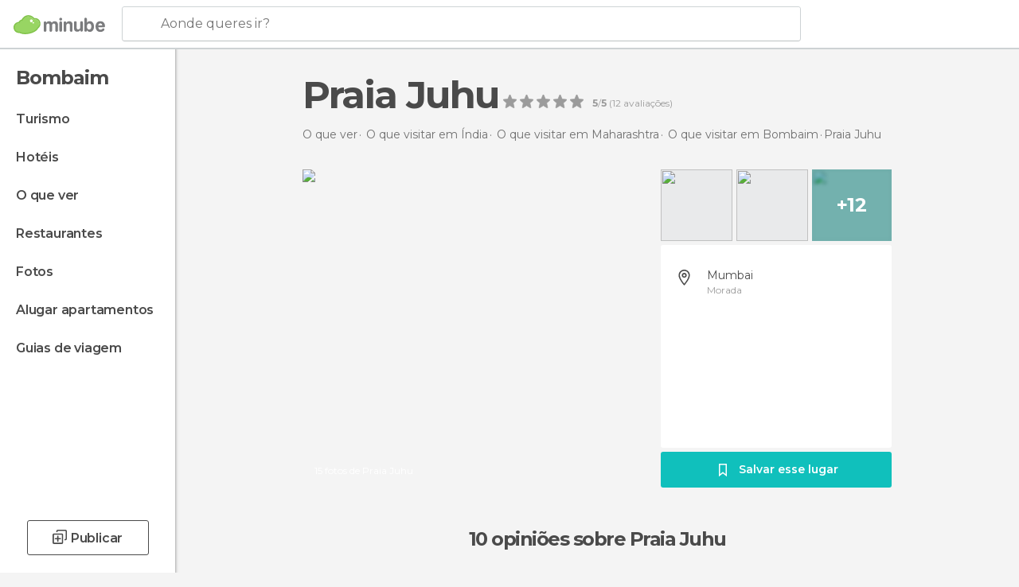

--- FILE ---
content_type: text/html; charset=UTF-8
request_url: https://www.minube.pt/sitio-preferido/yuhu-beach--a89578
body_size: 41455
content:

 
 <!DOCTYPE html><!--[if lt IE 7]> <html class="no-js lt-ie9 lt-ie8 lt-ie7" lang="pt-PT"> <![endif]--><!--[if IE 7]> <html class="no-js lt-ie9 lt-ie8" lang="pt-PT"> <![endif]--><!--[if IE 8]> <html class="no-js lt-ie9" lang="pt-PT"> <![endif]--><!--[if gt IE 8]><!--><html class="no-js" lang="pt-PT"> <!--<![endif]--><head><meta charset="UTF-8"/><meta http-equiv="Content-Type" content="text/html; charset=UTF-8"/><meta http-equiv="X-UA-COMPATIBLE" content="IE=edge"/><meta name="viewport" content="width=device-width, minimum-scale=1.0, initial-scale=1.0"><title>Praia Juhu em Bombaim: 10 opiniões e 15 fotos</title><link rel="preconnect" crossorigin="anonymous" href="https://images.mnstatic.com"><link rel="preconnect" crossorigin="anonymous" href="https://assetscdn.mnstatic.com">
 
 <link rel="alternate" hreflang="es-ES" href="https://www.minube.com/rincon/yuhu-beach-a92171"/><link rel="alternate" hreflang="x-default" href="https://www.minube.com/rincon/yuhu-beach-a92171" /><link rel="alternate" hreflang="es-MX" href="https://www.minube.com.mx/rincon/yuhu-beach-a92171"/><link rel="alternate" hreflang="es-CO" href="https://www.minube.com.co/rincon/yuhu-beach-a92171"/><link rel="alternate" hreflang="es-AR" href="https://www.minube.com.ar/rincon/yuhu-beach-a92171"/><link rel="alternate" hreflang="it" href="https://www.minube.it/posto-preferito/yuhu-beach--a92724"/><link rel="alternate" hreflang="pt" href="https://www.minube.pt/sitio-preferido/yuhu-beach--a89578"/><link rel="alternate" hreflang="pt-BR" href="https://www.minube.com.br/sitio-preferido/yuhu-beach--a89578"/><link rel="alternate" hreflang="fr" href="https://www.monnuage.fr/point-d-interet/yuhu-beach-a61712"/><link rel="alternate" hreflang="en-US" href="https://www.minube.net/place/yuhu-beach-a92171"/><link rel="alternate" hreflang="en-GB" href="https://www.minube.co.uk/place/yuhu-beach-a92171"/><link rel="alternate" hreflang="es" href="https://www.minube.com/rincon/yuhu-beach-a92171"/><link rel="alternate" hreflang="en" href="https://www.minube.net/place/yuhu-beach-a92171"/><meta name="description" content="Praia Juhu em Bombaim: conheça os horários, como chegar e onde está, compara preços antes de reservar, veja fotos e leia opiniões"/><link rel="canonical" href="https://www.minube.pt/sitio-preferido/yuhu-beach--a89578"/><meta name="keywords"
 content="Praia juhu, praias"/><meta name="robots" content="index,follow"/><link rel="apple-touch-icon" sizes="180x180" href="https://contentdelivery.mnstatic.com/1/favicon/apple-touch-icon.png"><link rel="icon" type="image/png" sizes="32x32" href="https://contentdelivery.mnstatic.com/1/favicon/favicon-32x32.png"><link rel="icon" type="image/png" sizes="16x16" href="https://contentdelivery.mnstatic.com/1/favicon/favicon-16x16.png"><link rel="shortcut icon" href="https://contentdelivery.mnstatic.com/1/favicon/favicon.ico"><link rel="manifest" href="/manifest.json"/><meta name="apple-mobile-web-app-title" content="minube" /><meta name="application-name" content="minube" /><meta name="msapplication-config" content="https://contentdelivery.mnstatic.com/1/favicon/browserconfig.xml" /><meta name="theme-color" content="#007A75"/><meta property="og:title" content="Praia Juhu"/><meta property="og:description" content="Yuhu Beach é um enxame de atividades, especialmente nos fins de semana. Você pode ver famílias inteiras desfrutando de um passeio ao longo da praia, e também os vendedores de sorvete, coisas, frutas frescas, bebidas e outros gritando para vender seus produtos."/><meta property="og:image" content="https://images.mnstatic.com/e8/f4/e8f4dca1a60f0a005155d931f612d180.jpg?quality=75&format=png&fit=crop&width=980&height=880&aspect_ratio=980%3A880"/><meta property="og:site_name" content="Minube"/><meta property="og:type" content="website"/><meta name="twitter:card" content="summary"/><meta name="twitter:title" content="Praia Juhu"/><meta name="twitter:description" content="Yuhu Beach é um enxame de atividades, especialmente nos fins de semana. Você pode ver famílias inteiras desfrutando de um passeio ao longo da praia, e também os vendedores de sorvete, coisas, frutas frescas, bebidas e outros gritando para vender seus produtos."/><meta name="twitter:image:src" content="https://images.mnstatic.com/e8/f4/e8f4dca1a60f0a005155d931f612d180.jpg?quality=75&format=png&fit=crop&width=980&height=880&aspect_ratio=980%3A880"/><meta name="twitter:site" content="@minube"/><meta name="twitter:domain" value="minube.com" /><meta property="al:ios:app_name" content="minube"><meta property="al:ios:app_store_id" content="440277010"><meta property="twitter:app:id:ipad" name="twitter:app:id:ipad" content="440277010"><meta property="twitter:app:id:iphone" name="twitter:app:id:iphone" content="440277010"><link rel="prefetch" href="https://www.minube.com/assets/css/min/production/src/layouts/users/login.css">
<link rel='preload' as='style' href='https://fonts.minube.com/avenir.css' onload='this.rel="stylesheet"'><link rel="stylesheet" type="text/css" href="https://fonts.minube.com/avenir.css" />
<link rel='preload' as='style' href='https://fonts.googleapis.com/css?family=Montserrat:400,600,700|Open+Sans:400,600,700&subset=latin-ext,latin-ext' onload='this.rel="stylesheet"'><link rel="stylesheet" type="text/css" href="https://fonts.googleapis.com/css?family=Montserrat:400,600,700|Open+Sans:400,600,700&amp;subset=latin-ext,latin-ext" />
<link rel='preload' as='style' href='https://assetscdn.mnstatic.com/css/zzjs-822d580ef609a5b7ef9c824137d92ff3.css'><link rel="stylesheet" type="text/css" href="https://assetscdn.mnstatic.com/css/zzjs-822d580ef609a5b7ef9c824137d92ff3.css" />



 
 
 
 
 
 
 
 
 
 
 </head><body>
 

 
 
 <header>
 
<div class="actionBar">
 
<div class="main border ">
 
<div class="logo">
 
 <a class="brand icon_base icon__color_logo
"
 title="Minube"
 href="https://www.minube.pt/"
 ></a></div> 
 
<div id="mnHeaderFakeInput" class="mnHeaderFakeInput"
 onclick="Minube.services.HeaderUI.focusSearcherHeader();"><div class="mnHeaderFakeInput__box display_table"><div class="display_table_cell"><div class="mnHeaderFakeInput__text"><span>Aonde queres ir?</span></div></div></div></div><div id="mnHeaderRealInput" class="mnHeaderRealInput "
 style="display: none; opacity: 0;"><input id="mnHeaderSearcherInput" class="mnHeaderSearcherInput"
 type="text" placeholder="" autofocus/><ul id="mnHeaderSearcherResults" class="mnHeaderSearcherResults"></ul><div id="mnHeaderSearcherResultsBackground"
 class="mnHeaderSearcherResultsBackground"
 onclick="Minube.services.HeaderUI.blurSearcher();"></div><div id="mnHeaderSearcherIcon"
 class="icon sp_header_navigate icon--lensRealInput"></div><div class="close" onclick="Minube.services.HeaderUI.blurSearcher();"></div><span style="display:none;" id="gplus_button"
 data-gapiattached="true">Entrar com Google +</span></div><div class="widgets">
 
<div id="mnHeaderOptionsMenu" class="mnHeaderOptionsMenu share" onclick="Minube.services.HeaderUI.initShareTooltip()"><div id="mnHeaderShareTop"><div class="share_icon"></div></div></div>
 
 
<div class="profile_avatar basic"></div> 
 
<div class="mnNavigateSandwich only-mobile activitySearch"><div class="mnNavigateSandwich__lines"></div></div></div></div></div>
 
 


 
 
 </header>
 
 <div class="fullWidth
 "><div class="leftMenu">
 
 <div id="mnNavigate" class="mnNavigate "><div class="mnNavigate__sectionsAction only-mobile"><div class="mnNavigate__section access"><span class="mnNavigate__sectionLink access" id="access_mobile_user" onclick="Minube.services.ProfileUI.openModalLogin(null, true)">Entrar</span></div><div class="section_profile"><div class="mnNavigate__section" onclick="Minube.services.UserSection.goTo('/', 'my_profile')"><span class="mnNavigate__sectionLink">O meu perfil</span></div><div class="mnNavigate__section edit" onclick="Minube.services.UserSection.goTo('/editar/', 'edit')"><span class="mnNavigate__sectionLink">Edita o teu perfil</span></div><div class="mnNavigate__section" onclick="Minube.services.Registration.logout()"><span class="mnNavigate__sectionLink">Sair</span></div><div class="mnNavigate__section"><span class="mnNavigate__sectionLink line"/></div></div><div class="mnNavigate__section share"><span class="mnNavigate__sectionLink share" onclick="Minube.services.HeaderUI.handlerShare()">Partilhar</span></div><div class="mnNavigate__section"><span class="mnNavigate__sectionLink addExperience" onclick="Minube.services.HeaderUI.headerOpenPoiUpload() ">Deixa a tua opinião</span></div><div class="mnNavigate__section sep"><span class="mnNavigate__sectionLink line"/></div></div><div id="mnNavigate__sectionsBlock" class="mnNavigate__sectionsBlock">
 
 
 <div id="mnNavigate__tabs" class="navTabs mnNavigate__tabs"><ul class="mover"><li class="navItem active categories "
 data-section="categories"
 onclick="Minube.services.Sidebar.switchTab('categories')">
 Menu
 </li>
 
 <li class="navItem filters "
 data-section="filters"
 onclick="Minube.services.Sidebar.switchTab('filters')">
 Filtros
 </li>
 
 </ul></div>
 
 
 <nav role="navigation" class="mnNavigate__navigation"><ul id="mnNavigate__categoriesBlock" class="mnNavigate__categoriesBlock mnNavigate__tabContent active" data-section="categories">
 
 
 <li class="mnNavigate__location ">Bombaim</li>
 
 
 
<li class="mnNavigate__section all noCounter"><div class="mnNavigate__icon icon_base icon__all"></div><a class="mnNavigate__sectionLink" href="https://www.minube.pt/viagens/india/maharashtra/bombaim" title="Viagem a Bombaim: Turismo em Bombaim"> Turismo </a>
 
 </li>
 
  
 
 
<li class="mnNavigate__section sleep noCounter"><div class="mnNavigate__icon icon_base icon__sleep"></div><a class="mnNavigate__sectionLink" href="https://www.minube.pt/onde-dormir/india/maharashtra/bombaim" title="Hospedagens e onde ficar em Bombaim"> Hotéis </a>
 
 </li>
 
  
 
 
<li class="mnNavigate__section tosee noCounter"><div class="mnNavigate__icon icon_base icon__tosee"></div><a class="mnNavigate__sectionLink" href="https://www.minube.pt/o-que-ver/india/maharashtra/bombaim" title="O que visitar em Bombaim, o que fazer e o que ver em Bombaim"> O que ver </a>
 
 </li>
 
  
 
 
<li class="mnNavigate__section eat noCounter"><div class="mnNavigate__icon icon_base icon__eat"></div><a class="mnNavigate__sectionLink" href="https://www.minube.pt/restaurantes/india/maharashtra/bombaim" title="Restaurantes em Bombaim: Almoçar e jantar"> Restaurantes </a>
 
 </li>
 
  
 
 
<li class="mnNavigate__section pic_gallery noCounter"><div class="mnNavigate__icon icon_base icon__pic_gallery"></div><a class="mnNavigate__sectionLink" href="https://www.minube.pt/fotos/bombaim-c1724" title="Fotos em Bombaim"> Fotos </a>
 
 </li>
 
  
 
 
<li class="mnNavigate__section guides noCounter"><div class="mnNavigate__icon icon_base icon__guides"></div><a class="mnNavigate__sectionLink" href="https://www.minube.pt/guias/india/maharashtra/bombaim" title="Guia de viagem de <span> _Bombaim_</span>"> Guias de viagem </a>
 
 </li>
 
 
 
 </ul></nav></div><div class="buttonPublish">
 
<div class="buttonMain outline normal withIcon default"
 style=""
 onclick="Minube.services.HeaderUI.headerOpenPoiUpload() "
 ><div class="display_table"><div class="display_table_cell"><span class="icon icon_base ic_post_darkgray"></span><span class="text" style="">Publicar</span></div></div></div></div></div>
 
 
 
 
 </div><div class="content withSidebar ">
 
 
<div class="poiHeaderContainer"><div class="container headerContainer">
 
<div id="poiHeader"><div class="poiHeaderPlacer">
 
<h1 >Praia Juhu</h1><div class="ratingPoiHeader">
 
<div class="ratingHeader"><div class="seoRating" data-rating="5.0000" data-poi-id="89578" data-star-hover="0" data-star-selected="0">
 
 <div class="starsRating"><div data-rating="1" class="rating-poi-header-star active-star icon_base full-star"></div><div data-rating="2" class="rating-poi-header-star active-star icon_base full-star"></div><div data-rating="3" class="rating-poi-header-star active-star icon_base full-star"></div><div data-rating="4" class="rating-poi-header-star active-star icon_base full-star"></div><div data-rating="5" class="rating-poi-header-star active-star icon_base full-star"></div></div>
 
<div class="ratingSideText"><div data-rating-text="Excelente" data-rating="5"></div><div data-rating-text="Ótimo" data-rating="4"></div><div data-rating-text="Bom" data-rating="3"></div><div data-rating-text="Ok" data-rating="2"></div><div data-rating-text="Pouco recomendável" data-rating="1"></div></div>
 
<div class="ratingTextDefault"><div><label class="rating_text_default mnormal">5</label><label class="rating_text_default">/</label><label class="rating_text_default mnormal">5</label><label class="rating_text_default">&nbsp;(</label><label class="rating_text_default">12</label><label class="rating_text_default">&nbsp;avaliações)
 </label></div></div></div></div></div></div><div class="poiHeaderExtra display-table"><div class="breadcrumbPlacer display-table-cell">
 
<div class="breadcrumb-box" itemscope itemtype="http://schema.org/BreadcrumbList"><ul><li itemprop="itemListElement" itemscope itemtype="http://schema.org/ListItem" ><a title="O que ver perto de mim" href="https://www.minube.pt/o-que-ver"><b itemprop="name">O que ver</b></a><meta itemprop="position" content="1" /><meta itemprop="item" content="https://www.minube.pt/o-que-ver" /></li>
  <li itemprop="itemListElement" itemscope itemtype="http://schema.org/ListItem" ><a title="O que visitar em Índia, o que ver e o que fazer" href="https://www.minube.pt/o-que-ver/india"><b itemprop="name">O que visitar em Índia</b></a><meta itemprop="position" content="2" /><meta itemprop="item" content="https://www.minube.pt/o-que-ver/india" /></li>
  <li itemprop="itemListElement" itemscope itemtype="http://schema.org/ListItem" ><a title="O que visitar em Maharashtra, o que ver e o que fazer" href="https://www.minube.pt/o-que-ver/india/maharashtra"><b itemprop="name">O que visitar em Maharashtra</b></a><meta itemprop="position" content="3" /><meta itemprop="item" content="https://www.minube.pt/o-que-ver/india/maharashtra" /></li>
  <li itemprop="itemListElement" itemscope itemtype="http://schema.org/ListItem" ><a title="O que visitar em Bombaim, o que ver e o que fazer" href="https://www.minube.pt/o-que-ver/india/maharashtra/bombaim"><b itemprop="name">O que visitar em Bombaim</b></a><meta itemprop="position" content="4" /><meta itemprop="item" content="https://www.minube.pt/o-que-ver/india/maharashtra/bombaim" /></li><li class="last" ><span>Praia Juhu</span></li></ul></div></div><div class="poiHeaderExtraInfo display-table-cell"></div></div></div>
 

 
<div id="poiSubheader"><div class="viewer"><div class="placer"><a href="https://photo620x400.mnstatic.com/e8f4dca1a60f0a005155d931f612d180/praia-juhu.jpg" title="Fotos Praia Juhu"
 data-pictureId="7976022" onclick="Minube.services.Experiences.openGallery(this); return false;"><link rel="preload" as="image" href="https://photo620x400.mnstatic.com/e8f4dca1a60f0a005155d931f612d180/praia-juhu.jpg?quality=70" type="image/webp"/><img title="Fotos Praia Juhu" class="image" src="https://photo620x400.mnstatic.com/e8f4dca1a60f0a005155d931f612d180/praia-juhu.jpg" alt="Praia Juhu"/><div class="caption">15 fotos de Praia Juhu</div>
 
 </a></div></div>
 
<div class="infoModule">
 
<div class="info-pictures"><img class="picture-item" src="[data-uri]"
 data-pictureId="7619273" onclick="Minube.services.Experiences.openGallery(this)"
 data-src="https://images.mnstatic.com/25/ae/25ae1530f835f92bbcd898a7c3621405.jpg?quality=75&amp;format=png&amp;fit=crop&amp;width=100&amp;height=90&amp;aspect_ratio=100%3A90"
 data-dynamic-source="1" /><img class="picture-item" src="[data-uri]"
 data-pictureId="7669131" onclick="Minube.services.Experiences.openGallery(this)"
 data-src="https://images.mnstatic.com/54/26/54268dc43dd8bbf1c41ed9dace553b70.jpg?quality=75&amp;format=png&amp;fit=crop&amp;width=100&amp;height=90&amp;aspect_ratio=100%3A90"
 data-dynamic-source="1" /><div class="picture-item-bg" data-pictureId="7669295" onclick="Minube.services.Experiences.openGallery(this)"><img class="picture-item" src="[data-uri]"
 data-src="https://images.mnstatic.com/38/cb/38cb6b92adea7723c23016575ea93984.jpg?quality=75&amp;format=png&amp;fit=crop&amp;width=100&amp;height=90&amp;aspect_ratio=100%3A90"
 data-dynamic-source="1" width="100" height="90"><div class="totalUserPics">+12</div></div></div><div class="poi-info">
 
 
 
 
 <div class="info-item address fillbox" onclick=""><div class="display-table"><div class="display-table-cell"><a class="data" href="javascript:void(0)" title="Morada Praia Juhu" rel="nofollow" onclick="Minube.services.PoiSubHeader.sendToNativeMap('Praia Juhu', 19.104221, 72.823872)">
 Mumbai
 </a><span>Morada</span></div></div><div class="border"></div></div></div>
 
<div class="save-poi"><div class="display_table"><div class="display_table_cell"><div class="saveItem" data-poi_id="89578" onclick="Minube.services.PoiSubHeader.savePoi();"><div class="icon"></div><label>
 Salvar esse lugar
 </label><label class="savedItem">
 Guardado
 </label></div></div></div></div></div></div></div></div><div class="poiTopAds"><div class="container">
 
 <div class="header_block header_display_top topinside withoutMainRivers"
 id="header_display_top"><div class="display_top screen_minube_tags" id="display_top" data-screenauthminube="468x60_TOP,728x90_TOP,970x90_TOP"></div></div></div></div><div class="poiSubTitle"><div class="container"><h2>
 10 opiniões <span>sobre Praia Juhu</span></h2></div></div><div class="onlyMobile"><div class="collaboratorsPlacerMobile"></div></div>
 

 
 
 <div class="experiencesContainer"><div class="container">
 
<article itemprop="comment" itemscope="" itemtype="https://schema.org/Comment" class="poiExperience " id="experience75092" data-comment-id="2058628" data-user-id="75092"><div itemprop="author" itemscope="" itemtype="https://schema.org/Person" class="avatarContainer" data-user-id="75092" data-tooltip-hash="672f9fd6f0aca49ea2b86a43e5afd990"><div title="alvaromasia" class="avatarImage" data-src="https://avatars.mnstatic.com/noavt_3_80x80.png"></div>
 
 <div itemprop="name" class="username userTooltipLauncher">
 Alvaro Masia
 </div></div><div itemprop="text" class="textContainer">
 
<h3 class="title" data-translate-content-title="off">Yuhu Beach</h3> 
<div class="content" data-translate-content-text="off"><p>Yuhu Beach é um enxame de atividades, especialmente nos fins de semana. Você pode ver famílias inteiras desfrutando de um passeio ao longo da praia, e também os vendedores de sorvete, coisas, frutas frescas, bebidas e outros gritando para vender seus produtos.</p></div></div>
 
<div class="picturesContainer"><img data-dynamic-source="1" class="picture" data-pictureId="7976022"
 onclick="Minube.services.Experiences.openUserGallery(this, 75092)"
 src="[data-uri]" data-src="https://images.mnstatic.com/e8/f4/e8f4dca1a60f0a005155d931f612d180.jpg?quality=75&amp;format=png&amp;fit=crop&amp;width=65&amp;height=65&amp;aspect_ratio=65%3A65"></div><div class="buttonsContainer">
 
 <div class="likeButton " data-likes-count="0"
 data-poi-id="89578" data-user-id="75092"><div class="text">
 Like
 </div><span class="icon_base icon__like "></span></div> </div></article>
 
 
 
 
 <div id="adsforsearch_content"
 class="adsforsearch_content "><div class="adsforsearchGrid" id="adsforsearchGrid" data-lng="pt"><div data-screenauthminube="300x250,300x250_MOBILE" class="adsforsearch_roba screen_minube_tags"></div><div class="addedValue"
 data-src-big="https://images.mnstatic.com/ro/ba/addedValue/PT.jpg" data-src-small="https://images.mnstatic.com/ro/ba/addedValue/PT_small.jpg"></div></div></div>
 
 
<article itemprop="comment" itemscope="" itemtype="https://schema.org/Comment" class="poiExperience " id="experience6114330" data-comment-id="2265939" data-user-id="6114330"><div itemprop="author" itemscope="" itemtype="https://schema.org/Person" class="avatarContainer" data-user-id="6114330" data-tooltip-hash="97c2c64efce4a597917f5256271e1d66"><div title="hannadeutscher" class="avatarImage" data-src="https://avatars.mnstatic.com/6114330_80x80.jpg"></div>
 
 <div itemprop="name" class="username userTooltipLauncher">
 Hanna Deutscher
 </div></div><div itemprop="text" class="textContainer">
 
<h3 class="title" data-translate-content-title="off">Véspera de ano novo</h3> 
<div class="content" data-translate-content-text="off"><p>Muitas luzes e cores vibrantes nas praias de Mumbai. Uma experiência muito interessante.</p></div></div>
 
<div class="picturesContainer"><img data-dynamic-source="1" class="picture" data-pictureId="8665039"
 onclick="Minube.services.Experiences.openUserGallery(this, 6114330)"
 src="[data-uri]" data-src="https://images.mnstatic.com/cb/78/cb7860770f81b2e423a4d321d955aa3e.jpg?quality=75&amp;format=png&amp;fit=crop&amp;width=65&amp;height=65&amp;aspect_ratio=65%3A65"></div><div class="buttonsContainer">
 
 <div class="likeButton " data-likes-count="0"
 data-poi-id="89578" data-user-id="6114330"><div class="text">
 Like
 </div><span class="icon_base icon__like "></span></div> </div></article>
 
<article itemprop="comment" itemscope="" itemtype="https://schema.org/Comment" class="poiExperience " id="experience5073288" data-comment-id="2131104" data-user-id="5073288"><div itemprop="author" itemscope="" itemtype="https://schema.org/Person" class="avatarContainer" data-user-id="5073288" data-tooltip-hash="691ed2399c2f761f039c4eb4fae71b45"><div title="gerarddecq" class="avatarImage" data-src="https://avatars.mnstatic.com/5073288_80x80.jpg"></div>
 
 <div itemprop="name" class="username userTooltipLauncher">
 GERARD DECQ
 </div></div><div itemprop="text" class="textContainer showTranslated">
 
<h3 class="title" data-translate-content-title="on"></h3> 
<h3 class="title" data-translate-content-title="off"></h3> <div class="rating">
 
<div class="staticRating">
 
 <div class="starsRating"><div data-rating="1" class="rating-experience active-star icon_base full-star"></div><div data-rating="2" class="rating-experience active-star icon_base full-star"></div><div data-rating="3" class="rating-experience active-star icon_base full-star"></div><div data-rating="4" class="rating-experience active-star icon_base full-star"></div><div data-rating="5" class="rating-experience active-star icon_base full-star"></div></div>
 
<div class="ratingSideText"><div class="ratingTextShown">Excelente</div></div></div></div></div>
 
<div class="picturesContainer"><img data-dynamic-source="1" class="picture" data-pictureId="7669131"
 onclick="Minube.services.Experiences.openUserGallery(this, 5073288)"
 src="[data-uri]" data-src="https://images.mnstatic.com/54/26/54268dc43dd8bbf1c41ed9dace553b70.jpg?quality=75&amp;format=png&amp;fit=crop&amp;width=65&amp;height=65&amp;aspect_ratio=65%3A65"><img data-dynamic-source="1" class="picture" data-pictureId="7669295"
 onclick="Minube.services.Experiences.openUserGallery(this, 5073288)"
 src="[data-uri]" data-src="https://images.mnstatic.com/38/cb/38cb6b92adea7723c23016575ea93984.jpg?quality=75&amp;format=png&amp;fit=crop&amp;width=65&amp;height=65&amp;aspect_ratio=65%3A65"><div class="pictureBackground" onclick="Minube.services.Experiences.openUserGallery(this, 5073288)"><img data-dynamic-source="1" class="backgroundFill" src="[data-uri]" data-src="https://images.mnstatic.com/45/1d/451d3f5b3b5938cca9fe7d1bf93d37da.jpg?quality=75&amp;format=png&amp;fit=crop&amp;width=65&amp;height=65&amp;aspect_ratio=65%3A65"><div class="totalUserPics">+10</div></div></div><div class="buttonsContainer">
 
<div class="experienceButton translateButton" data-translated="1"
 onclick="Minube.services.Experiences.toggleTranslateContent(2131104, 5073288)"><div class="text">
 Ver original
 </div><span class="icon_base icon__translate"></span></div><div class="likeButton " data-likes-count="0"
 data-poi-id="89578" data-user-id="5073288"><div class="text">
 Like
 </div><span class="icon_base icon__like "></span></div> </div></article>
 
<article itemprop="comment" itemscope="" itemtype="https://schema.org/Comment" class="poiExperience " id="experience3279341" data-comment-id="2110825" data-user-id="3279341"><div itemprop="author" itemscope="" itemtype="https://schema.org/Person" class="avatarContainer" data-user-id="3279341" data-tooltip-hash="eae2a21309d400cfc880bc9479359d66"><div title="minimundos" class="avatarImage" data-src="https://avatars.mnstatic.com/3279341_80x80.jpg"></div>
 
 <div itemprop="name" class="username userTooltipLauncher">
 Minimundos
 </div></div><div itemprop="text" class="textContainer showTranslated">
 
<h3 class="title" data-translate-content-title="on"></h3> 
<h3 class="title" data-translate-content-title="off"></h3> </div>
 
<div class="picturesContainer"><img data-dynamic-source="1" class="picture" data-pictureId="7619273"
 onclick="Minube.services.Experiences.openUserGallery(this, 3279341)"
 src="[data-uri]" data-src="https://images.mnstatic.com/25/ae/25ae1530f835f92bbcd898a7c3621405.jpg?quality=75&amp;format=png&amp;fit=crop&amp;width=65&amp;height=65&amp;aspect_ratio=65%3A65"></div><div class="buttonsContainer">
 
<div class="experienceButton translateButton" data-translated="1"
 onclick="Minube.services.Experiences.toggleTranslateContent(2110825, 3279341)"><div class="text">
 Ver original
 </div><span class="icon_base icon__translate"></span></div><div class="likeButton " data-likes-count="0"
 data-poi-id="89578" data-user-id="3279341"><div class="text">
 Like
 </div><span class="icon_base icon__like "></span></div> </div></article>
 
<article itemprop="comment" itemscope="" itemtype="https://schema.org/Comment" class="poiExperience " id="experience7230381" data-comment-id="6416100" data-user-id="7230381"><div itemprop="author" itemscope="" itemtype="https://schema.org/Person" class="avatarContainer" data-user-id="7230381" data-tooltip-hash="635d79c45b199739b84d45d90fc95b83"><div title="namratabelokar" class="avatarImage" data-src="https://avatars.mnstatic.com/7230381_80x80.jpg"></div>
 
 <div itemprop="name" class="username userTooltipLauncher">
 Namrata Belokar
 </div></div><div itemprop="text" class="textContainer showTranslated">
 
<h3 class="title" data-translate-content-title="on"></h3> 
<h3 class="title" data-translate-content-title="off"></h3> <div class="rating">
 
<div class="staticRating">
 
 <div class="starsRating"><div data-rating="1" class="rating-experience active-star icon_base full-star"></div><div data-rating="2" class="rating-experience active-star icon_base full-star"></div><div data-rating="3" class="rating-experience active-star icon_base full-star"></div><div data-rating="4" class="rating-experience active-star icon_base full-star"></div><div data-rating="5" class="rating-experience active-star icon_base full-star"></div></div>
 
<div class="ratingSideText"><div class="ratingTextShown">Excelente</div></div></div></div></div>
 
<div class="picturesContainer"></div><div class="buttonsContainer">
 
<div class="experienceButton translateButton" data-translated="1"
 onclick="Minube.services.Experiences.toggleTranslateContent(6416100, 7230381)"><div class="text">
 Ver original
 </div><span class="icon_base icon__translate"></span></div><div class="likeButton " data-likes-count="0"
 data-poi-id="89578" data-user-id="7230381"><div class="text">
 Like
 </div><span class="icon_base icon__like "></span></div> </div></article>
 
<article itemprop="comment" itemscope="" itemtype="https://schema.org/Comment" class="poiExperience " id="experience5635844" data-comment-id="6566555" data-user-id="5635844"><div itemprop="author" itemscope="" itemtype="https://schema.org/Person" class="avatarContainer" data-user-id="5635844" data-tooltip-hash="f488b9f8278e05f708ba1655ccea83d6"><div title="sanjeevmehra" class="avatarImage" data-src="https://avatars.mnstatic.com/5635844_80x80.jpg"></div>
 
 <div itemprop="name" class="username userTooltipLauncher">
 Sanjeev Mehra
 </div></div><div itemprop="text" class="textContainer showTranslated">
 
<h3 class="title" data-translate-content-title="on"></h3> 
<h3 class="title" data-translate-content-title="off"></h3> <div class="rating">
 
<div class="staticRating">
 
 <div class="starsRating"><div data-rating="1" class="rating-experience active-star icon_base full-star"></div><div data-rating="2" class="rating-experience active-star icon_base full-star"></div><div data-rating="3" class="rating-experience active-star icon_base full-star"></div><div data-rating="4" class="rating-experience active-star icon_base full-star"></div><div data-rating="5" class="rating-experience active-star icon_base full-star"></div></div>
 
<div class="ratingSideText"><div class="ratingTextShown">Excelente</div></div></div></div></div>
 
<div class="picturesContainer"></div><div class="buttonsContainer">
 
<div class="experienceButton translateButton" data-translated="1"
 onclick="Minube.services.Experiences.toggleTranslateContent(6566555, 5635844)"><div class="text">
 Ver original
 </div><span class="icon_base icon__translate"></span></div><div class="likeButton " data-likes-count="0"
 data-poi-id="89578" data-user-id="5635844"><div class="text">
 Like
 </div><span class="icon_base icon__like "></span></div> </div></article>
 
<article itemprop="comment" itemscope="" itemtype="https://schema.org/Comment" class="poiExperience " id="experience8470821" data-comment-id="6706281" data-user-id="8470821"><div itemprop="author" itemscope="" itemtype="https://schema.org/Person" class="avatarContainer" data-user-id="8470821" data-tooltip-hash="fdbbe3907f6f6415d135d35b1f4c2b44"><div title="kajaljain315" class="avatarImage" data-src="https://avatars.mnstatic.com/noavt_4_80x80.png"></div>
 
 <div itemprop="name" class="username userTooltipLauncher">
 Kajal Jain
 </div></div><div itemprop="text" class="textContainer showTranslated">
 
<h3 class="title" data-translate-content-title="on"></h3> 
<h3 class="title" data-translate-content-title="off"></h3> <div class="rating">
 
<div class="staticRating">
 
 <div class="starsRating"><div data-rating="1" class="rating-experience active-star icon_base full-star"></div><div data-rating="2" class="rating-experience active-star icon_base full-star"></div><div data-rating="3" class="rating-experience active-star icon_base full-star"></div><div data-rating="4" class="rating-experience active-star icon_base full-star"></div><div data-rating="5" class="rating-experience active-star icon_base full-star"></div></div>
 
<div class="ratingSideText"><div class="ratingTextShown">Excelente</div></div></div></div></div>
 
<div class="picturesContainer"></div><div class="buttonsContainer">
 
<div class="experienceButton translateButton" data-translated="1"
 onclick="Minube.services.Experiences.toggleTranslateContent(6706281, 8470821)"><div class="text">
 Ver original
 </div><span class="icon_base icon__translate"></span></div><div class="likeButton " data-likes-count="0"
 data-poi-id="89578" data-user-id="8470821"><div class="text">
 Like
 </div><span class="icon_base icon__like "></span></div> </div></article>
 
<article itemprop="comment" itemscope="" itemtype="https://schema.org/Comment" class="poiExperience " id="experience7292200" data-comment-id="6426909" data-user-id="7292200"><div itemprop="author" itemscope="" itemtype="https://schema.org/Person" class="avatarContainer" data-user-id="7292200" data-tooltip-hash="45538e02f7681e2d4cdce66812f5ee2e"><div title="sheetalkhatri" class="avatarImage" data-src="https://avatars.mnstatic.com/noavt_6_80x80.png"></div>
 
 <div itemprop="name" class="username userTooltipLauncher">
 Sheetal Khatri
 </div></div><div itemprop="text" class="textContainer showTranslated">
 
<h3 class="title" data-translate-content-title="on"></h3> 
<h3 class="title" data-translate-content-title="off"></h3> <div class="rating">
 
<div class="staticRating">
 
 <div class="starsRating"><div data-rating="1" class="rating-experience active-star icon_base full-star"></div><div data-rating="2" class="rating-experience active-star icon_base full-star"></div><div data-rating="3" class="rating-experience active-star icon_base full-star"></div><div data-rating="4" class="rating-experience active-star icon_base full-star"></div><div data-rating="5" class="rating-experience active-star icon_base full-star"></div></div>
 
<div class="ratingSideText"><div class="ratingTextShown">Excelente</div></div></div></div></div>
 
<div class="picturesContainer"></div><div class="buttonsContainer">
 
<div class="experienceButton translateButton" data-translated="1"
 onclick="Minube.services.Experiences.toggleTranslateContent(6426909, 7292200)"><div class="text">
 Ver original
 </div><span class="icon_base icon__translate"></span></div><div class="likeButton " data-likes-count="0"
 data-poi-id="89578" data-user-id="7292200"><div class="text">
 Like
 </div><span class="icon_base icon__like "></span></div> </div></article>
 
<article itemprop="comment" itemscope="" itemtype="https://schema.org/Comment" class="poiExperience " id="experience7372207" data-comment-id="6439298" data-user-id="7372207"><div itemprop="author" itemscope="" itemtype="https://schema.org/Person" class="avatarContainer" data-user-id="7372207" data-tooltip-hash="b9b796389b363f8c5bb1646c081d7f8e"><div title="priyasharma" class="avatarImage" data-src="https://avatars.mnstatic.com/7372207_80x80.jpg"></div>
 
 <div itemprop="name" class="username userTooltipLauncher">
 Priya Sharma
 </div></div><div itemprop="text" class="textContainer showTranslated">
 
<h3 class="title" data-translate-content-title="on"></h3> 
<h3 class="title" data-translate-content-title="off"></h3> <div class="rating">
 
<div class="staticRating">
 
 <div class="starsRating"><div data-rating="1" class="rating-experience active-star icon_base full-star"></div><div data-rating="2" class="rating-experience active-star icon_base full-star"></div><div data-rating="3" class="rating-experience active-star icon_base full-star"></div><div data-rating="4" class="rating-experience active-star icon_base full-star"></div><div data-rating="5" class="rating-experience active-star icon_base full-star"></div></div>
 
<div class="ratingSideText"><div class="ratingTextShown">Excelente</div></div></div></div></div>
 
<div class="picturesContainer"></div><div class="buttonsContainer">
 
<div class="experienceButton translateButton" data-translated="1"
 onclick="Minube.services.Experiences.toggleTranslateContent(6439298, 7372207)"><div class="text">
 Ver original
 </div><span class="icon_base icon__translate"></span></div><div class="likeButton " data-likes-count="0"
 data-poi-id="89578" data-user-id="7372207"><div class="text">
 Like
 </div><span class="icon_base icon__like "></span></div> </div></article>
 
<article itemprop="comment" itemscope="" itemtype="https://schema.org/Comment" class="poiExperience " id="experience8594449" data-comment-id="6715293" data-user-id="8594449"><div itemprop="author" itemscope="" itemtype="https://schema.org/Person" class="avatarContainer" data-user-id="8594449" data-tooltip-hash="1aba34db293b645d91c6770bf02bd241"><div title="rushipopat" class="avatarImage" data-src="https://avatars.mnstatic.com/8594449_80x80.jpg"></div>
 
 <div itemprop="name" class="username userTooltipLauncher">
 Rushi Popat
 </div></div><div itemprop="text" class="textContainer showTranslated">
 
<h3 class="title" data-translate-content-title="on"></h3> 
<h3 class="title" data-translate-content-title="off"></h3> <div class="rating">
 
<div class="staticRating">
 
 <div class="starsRating"><div data-rating="1" class="rating-experience active-star icon_base full-star"></div><div data-rating="2" class="rating-experience active-star icon_base full-star"></div><div data-rating="3" class="rating-experience active-star icon_base full-star"></div><div data-rating="4" class="rating-experience active-star icon_base full-star"></div><div data-rating="5" class="rating-experience active-star icon_base full-star"></div></div>
 
<div class="ratingSideText"><div class="ratingTextShown">Excelente</div></div></div></div></div>
 
<div class="picturesContainer"></div><div class="buttonsContainer">
 
<div class="experienceButton translateButton" data-translated="1"
 onclick="Minube.services.Experiences.toggleTranslateContent(6715293, 8594449)"><div class="text">
 Ver original
 </div><span class="icon_base icon__translate"></span></div><div class="likeButton " data-likes-count="0"
 data-poi-id="89578" data-user-id="8594449"><div class="text">
 Like
 </div><span class="icon_base icon__like "></span></div> </div></article>
 
 
 
 </div></div>
 
 
 
 
 
 
 
 
 
<div class="poisRating"><div class="ratingTitle">
 Conhece este lugar?
 </div><div class="ratingPlacerPoi">
 

<div class="activeRating" data-rating="0" data-poi-id="89578" data-star-hover="0" data-star-selected="0">
 
 <div class="starsRating"><div class="handAnimation"></div><div data-rating="1" class="starsRating active-star icon_base empty-star"></div><div data-rating="2" class="starsRating active-star icon_base empty-star"></div><div data-rating="3" class="starsRating active-star icon_base empty-star"></div><div data-rating="4" class="starsRating active-star icon_base empty-star"></div><div data-rating="5" class="starsRating active-star icon_base empty-star"></div></div>
 
<div class="ratingSideText"><div data-rating-text="Excelente" data-rating="5"></div><div data-rating-text="Ótimo" data-rating="4"></div><div data-rating-text="Bom" data-rating="3"></div><div data-rating-text="Ok" data-rating="2"></div><div data-rating-text="Pouco recomendável" data-rating="1"></div><span class="ratingTextDefault">Partilha as tuas fotos e opinião para ajudar outros viajantes a descobrirem </span></div></div></div></div>
 

 
<svg width="28px" height="25px" viewBox="0 0 28 25" version="1.1" xmlns="http://www.w3.org/2000/svg" xmlns:xlink="http://www.w3.org/1999/xlink"><defs><rect id="path-1" x="0" y="0" width="28" height="20" rx="3"></rect><mask id="mask-2" maskContentUnits="userSpaceOnUse" maskUnits="objectBoundingBox" x="0" y="0" width="28" height="20" fill="white"><use xlink:href="#path-1"></use></mask></defs><g id="customList" stroke="none" stroke-width="1" fill="none" fill-rule="evenodd"><g id="listas_poi" transform="translate(-1177.000000, -871.000000)" stroke="#FFFFFF"><g id="Group-43" transform="translate(910.000000, 680.000000)"><g id="Group-37" transform="translate(267.000000, 191.000000)"><path d="M12.8844302,7.46992675 C12.3959729,7.21039337 12,7.43788135 12,8.00292933 L12,12.9970707 C12,13.5509732 12.3804801,13.7642802 12.8457289,13.4760434 L17.236651,10.7557241 C17.7037341,10.4663509 17.6832979,10.0197223 17.1979496,9.76184082 L12.8844302,7.46992675 Z" id="Path-2-Copy" stroke-width="1.5"></path><use id="Rectangle-16" mask="url(#mask-2)" stroke-width="4" xlink:href="#path-1"></use><path d="M10.3515625,19 L8,24.0097656" id="Path-4" stroke-width="2"></path><path d="M20.3515625,19 L18,24.0097656" id="Path-4-Copy" stroke-width="2" transform="translate(19.175781, 21.504883) scale(-1, 1) translate(-19.175781, -21.504883) "></path></g></g></g></g></svg>
 
 <div class="related_pois_lists_block "><div class="related_pois_lists_container gridContainer"><h2 class="blockTitle gridContainer">
 listas e lugares relacionados com <span>Praia Juhu</span></h2><div class="related_content"><div class="related_carousel"><div class="carousel_mover"><div class="related_items_container">
  
 <div id="related_item_2202898" class="related_item poi_item blockShadow"><div class="bg_item"
 data-src = "https://images.mnstatic.com/01/d2/01d2c4db244826250e5aef5db6459400.jpg" data-dynamic-source = "1" ></div><div class="content_item display_table"><div class="display_table_cell"><div class="name"><a href="https://www.minube.pt/sitio-preferido/monument-militaire-de-juhu-beach-a2202898" title="Monumento de Juhu Beach em Bombaim"><div>Monumento de Juhu Beach</div></a></div></div></div><div class="overlay"><div class="linker" onclick="window.location.href='https://www.minube.pt/sitio-preferido/monument-militaire-de-juhu-beach-a2202898'; return false;"></div><div class="display_table"><div class="display_table_cell"><div class="name">Monumento de Juhu Beach</div><div class="reviews"><div class="num">2 opiniões</div><div class="underline_left"></div><div class="underline_right"></div></div></div></div></div></div>
  
 <div id="related_item_2197652" class="related_item poi_item blockShadow"><div class="bg_item"
 data-src = "https://images.mnstatic.com/6c/75/6c75f3d01b3ea25c33f9a9743a5bbe45.jpg" data-dynamic-source = "1" ></div><div class="content_item display_table"><div class="display_table_cell"><div class="name"><a href="https://www.minube.pt/sitio-preferido/azulejos-de-juhu-beach-a2197652" title="Azulejos de Juhu Beach em Bombaim"><div>Azulejos de Juhu Beach</div></a></div></div></div><div class="overlay"><div class="linker" onclick="window.location.href='https://www.minube.pt/sitio-preferido/azulejos-de-juhu-beach-a2197652'; return false;"></div><div class="display_table"><div class="display_table_cell"><div class="name">Azulejos de Juhu Beach</div><div class="reviews"><div class="num">1 opinião</div><div class="underline_left"></div><div class="underline_right"></div></div></div></div></div></div>
  
 <div id="related_item_3588873" class="related_item poi_item blockShadow"><div class="bg_item"
 data-src = "https://images.mnstatic.com/d0/52/d052df58a51582b7abcb2b6f07b8a9b0.jpg" data-dynamic-source = "1" ></div><div class="content_item display_table"><div class="display_table_cell"><div class="name"><a href="https://www.minube.pt/sitio-preferido/les-plages-de-mumbai-a3588873" title="Les plages de Mumbai em Bombaim"><div>Les plages de Mumbai</div></a></div></div></div><div class="overlay"><div class="linker" onclick="window.location.href='https://www.minube.pt/sitio-preferido/les-plages-de-mumbai-a3588873'; return false;"></div><div class="display_table"><div class="display_table_cell"><div class="name">Les plages de Mumbai</div><div class="reviews"><div class="num">2 opiniões</div><div class="underline_left"></div><div class="underline_right"></div></div></div></div></div></div>
  
 <div id="related_item_182558" class="related_item poi_item blockShadow"><div class="bg_item"
 data-src = "https://images.mnstatic.com/01/2d/012de83dc99274bc516e25737e0036ab.jpg" data-dynamic-source = "1" ></div><div class="content_item display_table"><div class="display_table_cell"><div class="name"><a href="https://www.minube.pt/sitio-preferido/chowpaty-beach-a182558" title="Praia Chowpatty em Bombaim"><div>Praia Chowpatty</div></a></div></div></div><div class="overlay"><div class="linker" onclick="window.location.href='https://www.minube.pt/sitio-preferido/chowpaty-beach-a182558'; return false;"></div><div class="display_table"><div class="display_table_cell"><div class="name">Praia Chowpatty</div><div class="reviews"><div class="num">2 opiniões</div><div class="underline_left"></div><div class="underline_right"></div></div></div></div></div></div>
  
 <div id="related_item_88717" class="related_item poi_item blockShadow"><div class="bg_item"
 data-src = "https://images.mnstatic.com/cf/22/cf2256ae1dfe1a7999170d4a68cbde00.jpg" data-dynamic-source = "1" ></div><div class="content_item display_table"><div class="display_table_cell"><div class="name"><a href="https://www.minube.pt/sitio-preferido/chowpatty-beach-a88717" title="Chowpatty Beach em Bombaim"><div>Chowpatty Beach</div></a></div></div></div><div class="overlay"><div class="linker" onclick="window.location.href='https://www.minube.pt/sitio-preferido/chowpatty-beach-a88717'; return false;"></div><div class="display_table"><div class="display_table_cell"><div class="name">Chowpatty Beach</div><div class="reviews"><div class="num">1 opinião</div><div class="underline_left"></div><div class="underline_right"></div></div></div></div></div></div>
  
 <div id="related_item_2200196" class="related_item poi_item blockShadow"><div class="bg_item"
 data-src = "https://images.mnstatic.com/cf/ec/cfec8857bd0e9eefb66dd50d1b261770.jpg" data-dynamic-source = "1" ></div><div class="content_item display_table"><div class="display_table_cell"><div class="name"><a href="https://www.minube.pt/sitio-preferido/cote-du-konkan-au-maharashtra-a2200196" title="Costa Konkan em Ganpati Pule"><div>Costa Konkan</div></a></div></div></div><div class="overlay"><div class="linker" onclick="window.location.href='https://www.minube.pt/sitio-preferido/cote-du-konkan-au-maharashtra-a2200196'; return false;"></div><div class="display_table"><div class="display_table_cell"><div class="name">Costa Konkan</div><div class="reviews"><div class="num">1 opinião</div><div class="underline_left"></div><div class="underline_right"></div></div></div></div></div></div>
   </div><div class="related_items_container">
 
 <div id="related_item_2199872" class="related_item poi_item blockShadow"><div class="bg_item"
 data-src = "https://images.mnstatic.com/f5/31/f5318ff8fb3474c6d00802a5c9f94ea4.jpg" data-dynamic-source = "1" ></div><div class="content_item display_table"><div class="display_table_cell"><div class="name"><a href="https://www.minube.pt/sitio-preferido/plage-de-ganpatipule-a2199872" title="Ganpatipule Beach em Ratnagiri"><div>Ganpatipule Beach</div></a></div></div></div><div class="overlay"><div class="linker" onclick="window.location.href='https://www.minube.pt/sitio-preferido/plage-de-ganpatipule-a2199872'; return false;"></div><div class="display_table"><div class="display_table_cell"><div class="name">Ganpatipule Beach</div><div class="reviews"><div class="num">2 opiniões</div><div class="underline_left"></div><div class="underline_right"></div></div></div></div></div></div>
  
 <div id="related_item_2199855" class="related_item poi_item blockShadow"><div class="bg_item"
 data-src = "https://images.mnstatic.com/53/30/5330951d879081ad180da108be194ff5.jpg" data-dynamic-source = "1" ></div><div class="content_item display_table"><div class="display_table_cell"><div class="name"><a href="https://www.minube.pt/sitio-preferido/sable-de-la-cote-de-konkan-a2199855" title="Sand em Ratnagiri"><div>Sand</div></a></div></div></div><div class="overlay"><div class="linker" onclick="window.location.href='https://www.minube.pt/sitio-preferido/sable-de-la-cote-de-konkan-a2199855'; return false;"></div><div class="display_table"><div class="display_table_cell"><div class="name">Sand</div><div class="reviews"><div class="num">1 opinião</div><div class="underline_left"></div><div class="underline_right"></div></div></div></div></div></div>
  
 <div id="related_item_87907" class="related_item poi_item blockShadow"><div class="bg_item"
 data-src = "https://images.mnstatic.com/98/83/988376597ab356ccf2371cec552dd572.jpg" data-dynamic-source = "1" ></div><div class="content_item display_table"><div class="display_table_cell"><div class="name"><a href="https://www.minube.pt/sitio-preferido/beaches-of-nagoa-iud-india--a87907" title="Beaches of Nagoa, IUD, India em Diu"><div>Beaches of Nagoa, IUD, India</div></a></div></div></div><div class="overlay"><div class="linker" onclick="window.location.href='https://www.minube.pt/sitio-preferido/beaches-of-nagoa-iud-india--a87907'; return false;"></div><div class="display_table"><div class="display_table_cell"><div class="name">Beaches of Nagoa, IUD, India</div><div class="reviews"><div class="num">1 opinião</div><div class="underline_left"></div><div class="underline_right"></div></div></div></div></div></div>
  
 <div id="related_item_25004" class="related_item poi_item blockShadow"><div class="bg_item"
 data-src = "https://images.mnstatic.com/23/f6/23f6fdc4a0eea53d2d1777a6c6a3075b.jpg" data-dynamic-source = "1" ></div><div class="content_item display_table"><div class="display_table_cell"><div class="name"><a href="https://www.minube.pt/sitio-preferido/beaches-in-arambo--a25004" title="Praias em Arambol em Arambol"><div>Praias em Arambol</div></a></div></div></div><div class="overlay"><div class="linker" onclick="window.location.href='https://www.minube.pt/sitio-preferido/beaches-in-arambo--a25004'; return false;"></div><div class="display_table"><div class="display_table_cell"><div class="name">Praias em Arambol</div><div class="reviews"><div class="num">3 opiniões</div><div class="underline_left"></div><div class="underline_right"></div></div></div></div></div></div>
  
 <div id="related_item_3598698" class="related_item poi_item blockShadow"><div class="bg_item"
 data-src = "https://images.mnstatic.com/bc/aa/bcaa70026a7f43e5265693d6ad523662.jpg" data-dynamic-source = "1" ></div><div class="content_item display_table"><div class="display_table_cell"><div class="name"><a href="https://www.minube.pt/sitio-preferido/paradise-beach-a3598698" title="Paradise Beach em Mandrem"><div>Paradise Beach</div></a></div></div></div><div class="overlay"><div class="linker" onclick="window.location.href='https://www.minube.pt/sitio-preferido/paradise-beach-a3598698'; return false;"></div><div class="display_table"><div class="display_table_cell"><div class="name">Paradise Beach</div><div class="reviews"><div class="num">1 opinião</div><div class="underline_left"></div><div class="underline_right"></div></div></div></div></div></div>
  
 <div id="related_item_2187876" class="related_item poi_item blockShadow"><div class="bg_item"
 data-src = "https://images.mnstatic.com/3a/19/3a19b8617f2396238f8ad7299a26db36.jpg" data-dynamic-source = "1" ></div><div class="content_item display_table"><div class="display_table_cell"><div class="name"><a href="https://www.minube.pt/sitio-preferido/playa-de-mandrem-a2187876" title="Mandrem Beach em Mandrem"><div>Mandrem Beach</div></a></div></div></div><div class="overlay"><div class="linker" onclick="window.location.href='https://www.minube.pt/sitio-preferido/playa-de-mandrem-a2187876'; return false;"></div><div class="display_table"><div class="display_table_cell"><div class="name">Mandrem Beach</div><div class="reviews"><div class="num">2 opiniões</div><div class="underline_left"></div><div class="underline_right"></div></div></div></div></div></div>
   </div><div class="related_items_container">
 
 <div id="related_item_818621" class="related_item poi_item blockShadow"><div class="bg_item"
 data-src = "https://images.mnstatic.com/f6/73/f673c58111edc01e520590a94157ec70.jpg" data-dynamic-source = "1" ></div><div class="content_item display_table"><div class="display_table_cell"><div class="name"><a href="https://www.minube.pt/sitio-preferido/ashvem-beach-a818621" title="Ashvem Beach Inn em North Goa"><div>Ashvem Beach Inn</div></a></div></div></div><div class="overlay"><div class="linker" onclick="window.location.href='https://www.minube.pt/sitio-preferido/ashvem-beach-a818621'; return false;"></div><div class="display_table"><div class="display_table_cell"><div class="name">Ashvem Beach Inn</div><div class="reviews"><div class="num">2 opiniões</div><div class="underline_left"></div><div class="underline_right"></div></div></div></div></div></div>
  
 <div id="related_item_3589018" class="related_item poi_item blockShadow"><div class="bg_item"
 data-src = "https://images.mnstatic.com/65/4e/654e7e5b6485996de78541fcce8bd234.jpg" data-dynamic-source = "1" ></div><div class="content_item display_table"><div class="display_table_cell"><div class="name"><a href="https://www.minube.pt/sitio-preferido/ashvem-a3589018" title="Ashvem em Arambol"><div>Ashvem</div></a></div></div></div><div class="overlay"><div class="linker" onclick="window.location.href='https://www.minube.pt/sitio-preferido/ashvem-a3589018'; return false;"></div><div class="display_table"><div class="display_table_cell"><div class="name">Ashvem</div><div class="reviews"><div class="num">1 opinião</div><div class="underline_left"></div><div class="underline_right"></div></div></div></div></div></div>
  
 <div id="related_item_2199635" class="related_item poi_item blockShadow"><div class="bg_item"
 data-src = "https://images.mnstatic.com/98/dd/98dd3eb9ea72536bacbeb04b0175d051.jpg" data-dynamic-source = "1" ></div><div class="content_item display_table"><div class="display_table_cell"><div class="name"><a href="https://www.minube.pt/sitio-preferido/vagator-beach-a2199635" title="Vagator Beach em Mapusa"><div>Vagator Beach</div></a></div></div></div><div class="overlay"><div class="linker" onclick="window.location.href='https://www.minube.pt/sitio-preferido/vagator-beach-a2199635'; return false;"></div><div class="display_table"><div class="display_table_cell"><div class="name">Vagator Beach</div><div class="reviews"><div class="num">4 opiniões</div><div class="underline_left"></div><div class="underline_right"></div></div></div></div></div></div>
  
 <div id="related_item_87910" class="related_item poi_item blockShadow"><div class="bg_item"
 data-src = "https://images.mnstatic.com/97/a9/97a9685088a2f5e2dbf050cfb5ec328f.jpg" data-dynamic-source = "1" ></div><div class="content_item display_table"><div class="display_table_cell"><div class="name"><a href="https://www.minube.pt/sitio-preferido/beaches-of-anjuna--a87910" title="Praias de Anjuna em Goa"><div>Praias de Anjuna</div></a></div></div></div><div class="overlay"><div class="linker" onclick="window.location.href='https://www.minube.pt/sitio-preferido/beaches-of-anjuna--a87910'; return false;"></div><div class="display_table"><div class="display_table_cell"><div class="name">Praias de Anjuna</div><div class="reviews"><div class="num">3 opiniões</div><div class="underline_left"></div><div class="underline_right"></div></div></div></div></div></div>
  
 <div id="related_item_2199322" class="related_item poi_item blockShadow"><div class="bg_item"
 data-src = "https://images.mnstatic.com/cd/c8/cdc86fd85d3e38d16a1d08202dcaf519.jpg" data-dynamic-source = "1" ></div><div class="content_item display_table"><div class="display_table_cell"><div class="name"><a href="https://www.minube.pt/sitio-preferido/plage-de-sinquerim-a2199322" title="Sinquerim Beach em Candolim"><div>Sinquerim Beach</div></a></div></div></div><div class="overlay"><div class="linker" onclick="window.location.href='https://www.minube.pt/sitio-preferido/plage-de-sinquerim-a2199322'; return false;"></div><div class="display_table"><div class="display_table_cell"><div class="name">Sinquerim Beach</div><div class="reviews"><div class="num">1 opinião</div><div class="underline_left"></div><div class="underline_right"></div></div></div></div></div></div>
  
 <div id="related_item_6206" class="related_item poi_item blockShadow"><div class="bg_item"
 data-src = "https://images.mnstatic.com/b0/7a/b07a27cdcb51730ff5239869bc880141.jpg" data-dynamic-source = "1" ></div><div class="content_item display_table"><div class="display_table_cell"><div class="name"><a href="https://www.minube.pt/sitio-preferido/goa-beach--a6206" title="Praia de Goa em Goa"><div>Praia de Goa</div></a></div></div></div><div class="overlay"><div class="linker" onclick="window.location.href='https://www.minube.pt/sitio-preferido/goa-beach--a6206'; return false;"></div><div class="display_table"><div class="display_table_cell"><div class="name">Praia de Goa</div><div class="reviews"><div class="num">4 opiniões</div><div class="underline_left"></div><div class="underline_right"></div></div></div></div></div></div>
  </div><div class="related_items_container related_links_list" data-elem="3"><div class="scroller_for_mobile"><div class="links_container_tosee links_container"><div class="links_scroll"><div class="link_row"><a href="https://www.minube.pt/sitio-preferido/monument-militaire-de-juhu-beach-a2202898"
 title="Monumento de Juhu Beach em Bombaim">Monumento de Juhu Beach</a></div><div class="link_row"><a href="https://www.minube.pt/sitio-preferido/azulejos-de-juhu-beach-a2197652"
 title="Azulejos de Juhu Beach em Bombaim">Azulejos de Juhu Beach</a></div><div class="link_row"><a href="https://www.minube.pt/sitio-preferido/shree-mukteshwar-devalaya-a2197714"
 title="Shree Mukteshwar Devalaya em Bombaim">Shree Mukteshwar Devalaya</a></div><div class="link_row"><a href="https://www.minube.pt/sitio-preferido/iskcon-temple-lord-krishna-a2197646"
 title="Templo ISKCON em Bombaim">Templo ISKCON</a></div><div class="link_row"><a href="https://www.minube.pt/sitio-preferido/shoppers-stop-juhu-a2197657"
 title="Shoppers Stop Juhu em Bombaim">Shoppers Stop Juhu</a></div><div class="link_row"><a href="https://www.minube.pt/sitio-preferido/mani-bhavan-mahatma-gandhi-museum-a1917221"
 title="Museu Mani Bhavan Mahatma Gandhi em Bombaim">Museu Mani Bhavan Mahatma Gandhi</a></div><div class="link_row"><a href="https://www.minube.pt/sitio-preferido/maidan--a5223"
 title="Oval Maidan em Bombaim">Oval Maidan</a></div><div class="link_row"><a href="https://www.minube.pt/sitio-preferido/dohbi-ghat-mahalaxmi--a1914601"
 title="Dhobi Ghat em Bombaim">Dhobi Ghat</a></div><div class="link_row"><a href="https://www.minube.pt/sitio-preferido/jardines-pherozeshah-mehta--a1910631"
 title="Jardins Pherozeshah Mehta em Bombaim">Jardins Pherozeshah Mehta</a></div><div class="link_row"><a href="https://www.minube.pt/sitio-preferido/malabar-hill-a2134427"
 title="Malabar Hill em Bombaim">Malabar Hill</a></div></div></div><div class="links_container_eat links_container"><div class="links_scroll"><div class="link_row"><a href="https://www.minube.pt/sitio-preferido/the-coffee-bean--juhu-a2197014"
 title="The Coffee Bean & Tea Leaf em Bombaim">The Coffee Bean & Tea Leaf</a></div><div class="link_row"><a href="https://www.minube.pt/sitio-preferido/le-social-a-mumbai-a3588860"
 title="Colaba Social em Bombaim">Colaba Social</a></div><div class="link_row"><a href="https://www.minube.pt/sitio-preferido/alps-and-sizzlers-a3588863"
 title="Alps Restaurant & Beer Bar em Bombaim">Alps Restaurant & Beer Bar</a></div><div class="link_row"><a href="https://www.minube.pt/sitio-preferido/cafe-paradise-a2197080"
 title="Cafe Paradise em Bombaim">Cafe Paradise</a></div><div class="link_row"><a href="https://www.minube.pt/sitio-preferido/pizza-by-the-bay--a1090121"
 title="Pizza By The Bay em Bombaim">Pizza By The Bay</a></div><div class="link_row"><a href="https://www.minube.pt/sitio-preferido/pratap-restaurant-a2197013"
 title="Pratap Lunch Home em Bombaim">Pratap Lunch Home</a></div><div class="link_row"><a href="https://www.minube.pt/sitio-preferido/cafe-mondegar--a1913931"
 title="Cafe Mondegar em Bombaim">Cafe Mondegar</a></div><div class="link_row"><a href="https://www.minube.pt/sitio-preferido/le-pain-quotidien--a1910621"
 title="Le Pain Quotidien em Bombaim">Le Pain Quotidien</a></div><div class="link_row"><a href="https://www.minube.pt/sitio-preferido/restaurante-la-trattoria-mumbai-india-a2199588"
 title="Trattoria em Bombaim">Trattoria</a></div><div class="link_row"><a href="https://www.minube.pt/sitio-preferido/mango-tree-restaurant--a767531"
 title="The Mango Tree em Goa">The Mango Tree</a></div></div></div><div class="links_container_sleep links_container"><div class="links_scroll"><div class="link_row"><a href="https://www.minube.pt/sitio-preferido/hotel-park-view-a2197016"
 title="Hotel Park View em Bombaim">Hotel Park View</a></div><div class="link_row"><a href="https://www.minube.pt/sitio-preferido/hotel-kamal-palace-a3588865"
 title="Hotel Kamal Palace em Bombaim">Hotel Kamal Palace</a></div><div class="link_row"><a href="https://www.minube.pt/sitio-preferido/renaissance-mumbai-hotel--a197568"
 title="Renaissance Mumbai Convention Center Hotel, A Marriott Luxury & Lifestyle Hotel em Bombaim">Renaissance Mumbai Convention Center Hotel, A Marriott Luxury & Lifestyle Hotel</a></div><div class="link_row"><a href="https://www.minube.pt/sitio-preferido/residency-hotel-fort-a2063126"
 title="Residency Hotel Fort em Bombaim">Residency Hotel Fort</a></div><div class="link_row"><a href="https://www.minube.pt/sitio-preferido/the-oberoi--a945361"
 title="Hotel The Oberoi Mumbai em Bombaim">Hotel The Oberoi Mumbai</a></div><div class="link_row"><a href="https://www.minube.pt/sitio-preferido/hotel-volga-a2134354"
 title="Volga Hotel em Bombaim">Volga Hotel</a></div><div class="link_row"><a href="https://www.minube.pt/sitio-preferido/taj-mahal-hotel--a5222"
 title="Hotel The Taj Mahal Palace em Bombaim">Hotel The Taj Mahal Palace</a></div><div class="link_row"><a href="https://www.minube.pt/sitio-preferido/janata-guesthouse-a3643804"
 title="Janata Guesthouse em Bombaim">Janata Guesthouse</a></div><div class="link_row"><a href="https://www.minube.pt/sitio-preferido/vivanta-by-taj-president-a1946765"
 title="Hotel Vivanta by Taj President em Bombaim">Hotel Vivanta by Taj President</a></div><div class="link_row"><a href="https://www.minube.pt/sitio-preferido/taj-residency-hotel--a52762"
 title="Taj Residency Hotel em Aurangabad">Taj Residency Hotel</a></div></div></div></div></div></div></div></div><div class="related_movers"><div class="mover_0 mover active" onclick="Minube.services.RelatedPoiLists.moveToPage('0')"></div><div class="mover_1 mover " onclick="Minube.services.RelatedPoiLists.moveToPage('1')"></div><div class="mover_2 mover " onclick="Minube.services.RelatedPoiLists.moveToPage('2')"></div>
  <div class="mover_3 mover " onclick="Minube.services.RelatedPoiLists.moveToPage('3')"></div></div></div></div>
 
<div id="map_poi" class="map_poi"></div>
 
<div class="information_poi has_img"><div class="information_poi_container gridContainer"><h2 class="information_poi_title grid_info_mobile">
 Informação <span>Praia Juhu</span></h2>
 
 <div class="tags_poi display_table info_container grid_info_mobile "><div class="title">
 Links úteis <span>Praia Juhu</span> </div><div class="content"><a class="tag" href="https://www.minube.pt/hoteis-perto-de/yuhu-beach--a89578"
 title="Hotéis próximo a Praia Juhu">
 Hotéis próximo a Praia Juhu </a><a class="tag tag_no_hotel" href="https://www.minube.pt/tag/praias-bombaim-c1724" title="Praias Bombaim">
 Praias Bombaim </a></div></div></div><div class="gridContainer infoPoi__footer"><div class="infoPoi__feedback link" onclick="Minube.services.PoiUI.reportExperience();">Tipo de erro</div></div></div><div class="adsforsearch_content" id="display_roba2"><div class="adsforsearchGrid" id="adsforsearchGrid"><div class="adsforsearch_roba screen_minube_tags" data-screenminube="300x600"></div></div></div></div></div><footer>
 
 
 
 <div class="footer_block block block footer_display_bottom section__poi"><div id="display_bottom" class="display_bottom"></div></div><div class="footer_block block "><div class="menu inpage"><div class="container"><div class="container_footer_blocks">
 
<div class="exploreGrid inpage">
 
 
 <div class="exploreGridContainer inpage"><div class="container"><div class="exploreContent">
  
 <div class="modules expandMobile" id="module_subcategories_top" data-key="subcategories_top"><div class="categories expandMobile" onclick="Minube.services.Explore.expandCategories('subcategories_top');" id="category_subcategories_top"><label>Categorias mais populares</label><div class="icon_arrow expandMobile" id="icon_arrow_subcategories_top"></div></div><div class="subcategories expandMobile" id="subcategory_subcategories_top">
   <a title="De interesse cultural em Bombaim" href="https://www.minube.pt/tag/de-interesse-cultural-bombaim-c1724">De interesse cultural em Bombaim</a>
 
   <a title="Ruas em Bombaim" href="https://www.minube.pt/tag/ruas-bombaim-c1724">Ruas em Bombaim</a>
 
   <a title="Monumentos Históricos em Bombaim" href="https://www.minube.pt/tag/monumentos-historicos-bombaim-c1724">Monumentos Históricos em Bombaim</a>
 
   <a title="Templos em Bombaim" href="https://www.minube.pt/tag/templos-bombaim-c1724">Templos em Bombaim</a>
 
   <a title="De interesse turístico em Bombaim" href="https://www.minube.pt/tag/de-interesse-turistico-bombaim-c1724">De interesse turístico em Bombaim</a>
 
   <a title="Praias em Bombaim" href="https://www.minube.pt/tag/praias-bombaim-c1724">Praias em Bombaim</a>
 
 </div><div class="shadow expandMobile" id="shadow_subcategories_top"></div></div>
  
 <div class="modules expandMobile" id="module_subcategories_others" data-key="subcategories_others"><div class="categories expandMobile" onclick="Minube.services.Explore.expandCategories('subcategories_others');" id="category_subcategories_others"><label>Todas as categorias</label><div class="icon_arrow expandMobile" id="icon_arrow_subcategories_others"></div></div><div class="subcategories expandMobile" id="subcategory_subcategories_others">
   <a title="De interesse cultural em Bombaim" href="https://www.minube.pt/tag/de-interesse-cultural-bombaim-c1724">De interesse cultural em Bombaim</a>
 
   <a title="De interesse desportivo em Bombaim" href="https://www.minube.pt/tag/de-interesse-desportivo-bombaim-c1724">De interesse desportivo em Bombaim</a>
 
   <a title="De interesse turístico em Bombaim" href="https://www.minube.pt/tag/de-interesse-turistico-bombaim-c1724">De interesse turístico em Bombaim</a>
 
   <a title="Estações de Autocarros em Bombaim" href="https://www.minube.pt/tag/estacoes-de-autocarros-bombaim-c1724">Estações de Autocarros em Bombaim</a>
 
   <a title="Estações de Comboio em Bombaim" href="https://www.minube.pt/tag/estacoes-de-comboio-bombaim-c1724">Estações de Comboio em Bombaim</a>
 
   <a title="Estátuas em Bombaim" href="https://www.minube.pt/tag/estatuas-bombaim-c1724">Estátuas em Bombaim</a>
 
   <a title="Festas em Bombaim" href="https://www.minube.pt/tag/festas-bombaim-c1724">Festas em Bombaim</a>
 
   <a title="Jardins em Bombaim" href="https://www.minube.pt/tag/jardins-bombaim-c1724">Jardins em Bombaim</a>
 
   <a title="Lojas em Bombaim" href="https://www.minube.pt/tag/lojas-bombaim-c1724">Lojas em Bombaim</a>
 
   <a title="Mercados em Bombaim" href="https://www.minube.pt/tag/mercados-bombaim-c1724">Mercados em Bombaim</a>
 
   <a title="Monumentos Históricos em Bombaim" href="https://www.minube.pt/tag/monumentos-historicos-bombaim-c1724">Monumentos Históricos em Bombaim</a>
 
   <a title="Museus em Bombaim" href="https://www.minube.pt/tag/museus-bombaim-c1724">Museus em Bombaim</a>
 
   <a title="Portos em Bombaim" href="https://www.minube.pt/tag/portos-bombaim-c1724">Portos em Bombaim</a>
 
   <a title="Praias em Bombaim" href="https://www.minube.pt/tag/praias-bombaim-c1724">Praias em Bombaim</a>
 
   <a title="Rios em Bombaim" href="https://www.minube.pt/tag/rios-bombaim-c1724">Rios em Bombaim</a>
 
   <a title="Ruas em Bombaim" href="https://www.minube.pt/tag/ruas-bombaim-c1724">Ruas em Bombaim</a>
 
   <a title="Templos em Bombaim" href="https://www.minube.pt/tag/templos-bombaim-c1724">Templos em Bombaim</a>
 
 </div><div class="shadow expandMobile" id="shadow_subcategories_others"></div></div>
  
 <div class="modules expandMobile" id="module_belongs_to" data-key="belongs_to"><div class="categories expandMobile" onclick="Minube.services.Explore.expandCategories('belongs_to');" id="category_belongs_to"><label>Fica em</label><div class="icon_arrow expandMobile" id="icon_arrow_belongs_to"></div></div><div class="subcategories expandMobile" id="subcategory_belongs_to">
   <a title="Maharashtra" href="https://www.minube.pt/o-que-ver/india">Maharashtra</a>
 
   <a title="Índia" href="https://www.minube.pt/o-que-ver/india">Índia</a>
 
 </div><div class="shadow expandMobile" id="shadow_belongs_to"></div></div>
  
 <div class="modules expandMobile" id="module_misc_info" data-key="misc_info"><div class="categories expandMobile" onclick="Minube.services.Explore.expandCategories('misc_info');" id="category_misc_info"><label>Outras informações</label><div class="icon_arrow expandMobile" id="icon_arrow_misc_info"></div></div><div class="subcategories expandMobile" id="subcategory_misc_info">
   <a title="Hotéis baratos" href="https://www.minube.pt/onde-dormir">Hotéis baratos</a>
 
 </div><div class="shadow expandMobile" id="shadow_misc_info"></div></div></div></div></div></div></div></div></div>
 
<div id="footer_display" class="footer_display"><div class="screen_minube_tags" data-screenauthminube="970x250_BOTTOM,728x90_BOTTOM"></div></div>
 
 <div class="menu"><div class="container"><div class="container_footer_blocks">
 
 
 
 
<div class="footer_blocks"><ul id="footer_menu_group_minube"
 class="links"><li class="display_table title"
 onclick="Minube.services.FooterUI.toggleMenuSection('minube');"><span class="display_table_cell not-mobile"><img height="33" src="https://1.images.mnstatic.com/visualdestination_transactional/logo_minube_black_footer.png " alt="Minube"></span><span class="display_table_cell only-mobile">SOBRE O MINUBE</span><div class="arrow_links_container"><div class="arrow_links"></div></div></li>
  <li class="display_table"><span class="display_table_cell"><a rel="noopener"
 title="Política de Cookies" href="https://www.minube.pt/cookies">Cookies
 </a></span></li>
  <li class="display_table"><span class="display_table_cell"><a rel="noopener"
 title="Política de privacidade" href="https://www.minube.pt/politica-privacidade">Política de privacidade
 </a></span></li>
  <li class="display_table"><span class="display_table_cell"><a rel="noopener"
 title="Términos e Condições" href="https://www.minube.pt/condicoes-uso">Términos e Condições
 </a></span></li></ul></div>
 
<div class="footer_blocks"><ul id="footer_menu_group_inspirate"
 class="links"><li class="display_table title"
 onclick="Minube.services.FooterUI.toggleMenuSection('inspirate');"><span class="display_table_cell not-mobile">INSPIRA-TE E PLANIFICA</span><span class="display_table_cell only-mobile">INSPIRA-TE E PLANIFICA</span><div class="arrow_links_container"><div class="arrow_links"></div></div></li><li class="display_table"><span class="display_table_cell"><a rel="noopener"
 title="footer@item_discovertips_title" href="footer@item_discovertips_url">footer@item_discovertips_anchor
 </a></span></li>
  <li class="display_table"><span class="display_table_cell"><a rel="noopener"
 target="_blank" title="minube Android app" href="https://play.google.com/store/apps/details?id=com.minube.app">minube Android app
 </a></span></li></ul></div>
 
<div class="footer_blocks"><ul id="footer_menu_group_tourism"
 class="links"><li class="display_table title"
 onclick="Minube.services.FooterUI.toggleMenuSection('tourism');"><span class="display_table_cell not-mobile">SETOR DO TURISMO</span><span class="display_table_cell only-mobile">SETOR DO TURISMO</span><div class="arrow_links_container"><div class="arrow_links"></div></div></li>
  <li class="display_table"><span class="display_table_cell"><a rel="noopener"
 title="Contactar com minube" href="https://www.minube.pt/contacto">Contato
 </a></span></li>
  <li class="display_table"><span class="display_table_cell"><a rel="noopener"
 title="Imprensa" href="https://www.minube.pt/area-de-imprensa">Área de imprensa
 </a></span></li></ul></div>
 
 
<div class="social"><div><div><div class="social_btn not-mobile"><div class="google_like"></div><div class="facebook_like"></div></div>
 
<div class="copyright"><div class="social_icons"><div><a title="Facebook" rel="noreferrer" href="https://www.facebook.com/minubept"
 target="_blank"
 class="facebook icon"></a></div><div><a title="Twitter" rel="noreferrer" href="https://twitter.com/minubept"
 target="_blank"
 class="twitter icon"></a></div><div><a title="Vimeo" rel="noreferrer" href="https://vimeo.com/minube"
 target="_blank"
 class="vimeo icon"></a></div><div><a title="Youtube" rel="noreferrer" href="https://www.youtube.com/minube"
 target="_blank"
 class="youtube icon"></a></div></div><div class="nextGen only-mobile"><img class="logo1 logosNextGenMobile"
 src="https://images.mnstatic.com/Tools/genericimages/c3395c0776eff7d7e78c8b5f20c9f903616e0959a1bc575855c7dd12c5d93cef.png?saturation=-100&height=35"><img class="logo2 logosNextGenMobile"
 src="https://images.mnstatic.com/Tools/genericimages/b67726ddb50357efb5c6db77d1b394deac7787e516ffe0a8eeec2e8f6fe2a3e8.png?saturation=-100&height=33"><img class="logo3 logosNextGenMobile"
 src="https://images.mnstatic.com/Tools/genericimages/1b7e20d28f40dbbf508dc7aed0362b4f16f7a472382dc6cf9948bbbf49db322a.png?saturation=-100&height=35"></div><div class="text not-mobile">
 &copy; minube 2007- <br /> a web social de viagens
 </div><div class="text only-mobile">
 © minube 2007-, o site líder de turismo social e viagens
 </div></div></div></div><div class="footer_blocks nextGen not-mobile"><ul id="footer_menu_group_logos"
 class="links"><li class="display_table"><img class="logo1"
 src="https://images.mnstatic.com/Tools/genericimages/c3395c0776eff7d7e78c8b5f20c9f903616e0959a1bc575855c7dd12c5d93cef.png?saturation=-100&height=35"></li><li class="display_table"><img class="logo2"
 src="https://images.mnstatic.com/Tools/genericimages/b67726ddb50357efb5c6db77d1b394deac7787e516ffe0a8eeec2e8f6fe2a3e8.png?saturation=-100&height=33"></li><li class="display_table"><img class="logo3"
 src="https://images.mnstatic.com/Tools/genericimages/1b7e20d28f40dbbf508dc7aed0362b4f16f7a472382dc6cf9948bbbf49db322a.png?saturation=-100&height=35"></li></div></div></div></div></div>
 
</div>
 
 <div id="notificationAlertMobile" class="notificationAlertMobile hide only-mobile"><div class="notificationItem" onclick="Minube.services.ProfileUI.openModalLogin(null, true)"><span class="advisorText"></span></div></div><div class="profileBlock"><div class="overlayLateralPanelProfile"><div class="overlayLayer"></div><div class="overlayContent"><div class="textOverlayProfile"><div class="titleOverlayProfile overlayTitle"></div><div class="subtitleOverlayProfile overlaySubtitle"></div><div class="contestImages"></div></div><div class="featureList overlayFeatureList"></div></div></div><div class="lateralPanelProfile lateralPanel_animation"><div class="overlayInsideLateralPanel default"></div><div class="closeLateralPanel" onclick="Minube.services.ProfileUI.closeLateralPanel()"><svg viewBox="0 0 12 20"><use xlink:href="#ic_next_profile"/></svg></div><div class="closeLateralPanelMobile" onclick="Minube.services.ProfileUI.closeLateralPanel()"><svg viewBox="0 0 14 14"><use xlink:href="#ic_close_panel_mobile"></use></svg></div><div class="requestedContent"></div></div><div class="confirmationContainer default display_table"><div class="confirmationOverlay"></div><div class="confirmationContent display_table_cell"><div class="contentWhiteForMobile"><div class="confirmationText"></div><div class="confirmationButtons"><div class="buttonNOK"><div class="display_table"><div class="display_table_cell text"></div></div></div><div class="buttonOK"><div class="display_table"><div class="display_table_cell text"></div></div></div></div></div></div></div></div><script type="application/javascript">
 // to disable it change data-screenajaxminube to data-screenminube in HotelSuggestionsBox_dfp
 //window.addEventListener('load',waitSMSB);
 function waitSMSB() {
 if (skel.isActive("desktop")) {
 Minube.libs.EventEmitter.subscribe(
 'SuggestionBox',
 loadSMSB,
 ['EECookiesCore', 'EECookiesAccepted'],
 {
 async: "last",
 times: "all"
 }
 )
 }
 }
 function loadSMSB(cookiesAccepted) {
 if (typeof cookiesAccepted === 'boolean' && cookiesAccepted === true) {
 if (skel.isActive("desktop")) {
 var a = function (r) {
 try{for(;r.parent&&r!==r.parent;)r=r.parent;return r}catch(r){return null}
 };
 var n=a(window);
 if (n && n.document && n.document.body) {
 var s=document.createElement("script");
 s.src="https://static.sunmedia.tv/integrations/9a4293f8-1649-4fd5-951b-15450923f208/9a4293f8-1649-4fd5-951b-15450923f208.js";
 s.async=!0;
 n.document.body.appendChild(s)
 }
 } else {
 Minube.libs.EventEmitter.publish(['EEGallery', 'EEScreen', 'EEAjaxLoad'], {'adUnit': '2x2'});
 }
 }
 }
 function sunMediaMiNube(e){
 if (e.status == "SunMediaEnd") {
 Minube.libs.EventEmitter.publish(['EEGallery', 'EEScreen', 'EEAjaxLoad'], {'adUnit': '2x2'});
 }
 }
 </script>
			<div id="HotelSuggestionsBox_dfp" style="display:none;" class="screen_minube_tags" data-screenminube="2x2">
				<div class="suggestDfpClose"></div>
				<div class="bubbleUp" id="HotelSuggestionsBox_dfp_bubbleUp"></div>
			</div>
 
 <script type="application/ld+json">
 {"@context":"http:\/\/schema.org","@type":"LocalBusiness","sameAs":"https:\/\/www.minube.pt\/sitio-preferido\/yuhu-beach--a89578","name":"Praia Juhu","telephone":"","address":{"@type":"PostalAddress","streetAddress":"Mumbai","addressLocality":"Bombaim","postalCode":"","addressCountry":{"@type":"Country","name":"\u00cdndia"}},"geo":{"@type":"GeoCoordinates","latitude":"19.104221","longitude":"72.823872"},"review":{"@type":"Review","inLanguage":"pt","description":"","datePublished":"2026-01-23","url":"https:\/\/www.minube.pt\/sitio-preferido\/yuhu-beach--a89578","publisher":{"@type":"Organization","name":"Minube","sameAs":"https:\/\/www.minube.pt\/","logo":{"@type":"ImageObject","url":"https:\/\/www.minube.com\/assets\/svg\/logo\/icon_minube_sidebar.svg"}},"itemReviewed":{"@type":"Place","name":"Praia Juhu"},"author":{"@type":"Organization","name":"Minube"}},"image":"https:\/\/images.mnstatic.com\/e8\/f4\/e8f4dca1a60f0a005155d931f612d180.jpg","aggregateRating":{"@type":"aggregateRating","ratingValue":"5.0000","bestRating":5,"worstRating":1,"reviewCount":"12"}}
 </script></footer>
 


 
 <script></script><script>var __minubeRegister = { 'regAsap':[], 'regOnReady':[] ,'regOnLoad': [],'regOnPostLoad': [] };
                __minubeRegister.regAsap.push({'name':'','mode':'initialize','callback':function(){
                    $( document ).ready(function() { (new Image()).src = 'https://www.minube.pt/tking/ajax_track_stats?t=raw_views@955b564820ad44805ea5871df258b02fd825d37f,1769208557,true,view,0,1461,1724,89578,web,pt'; });
                }});
            
                                __minubeRegister.regAsap.push({'name':'SessionPageViews','mode':'service','callback':function(){
                                    return new SessionPageViewsClass({"session":{"cookieDomain":".minube.pt","location":{"level":"c","city_id":"1724","zone_id":"1461","country_id":"95"},"tribes":[{"id":"2","name":"beach","categoryId":"9","categoryType":"subcategory"}]}});
                                }});
                                __minubeRegister.regOnReady.push({'name':'PoiUI','mode':'service','callback':function(){
                                    return new PoiUIClass({"poiId":"89578","poiName":"Praia Juhu","poiAddress":"Mumbai","poiEmail":"","poiLat":"19.104221","poiLong":"72.823872","poiUrl":"https:\/\/www.minube.pt\/sitio-preferido\/yuhu-beach--a89578","showModalPoi":"poi","categoryGroup":"tosee","cookieDomain":".minube.pt","streetViewApiKey":"AIzaSyCgrpsvGyqCezGOlD565JwDxkHEjXtzpeY","refererGoBackUrl":"https:\/\/www.minube.pt\/viagens\/india\/maharashtra\/bombaim","refererGoBackText":"Ver tudo sobre Bombaim","shareViaTwitter":"minube","socialConnectorData":{"facebook":{"app_id":39062820279},"google_cookie_policy":"https:\/\/minube.pt"}});
                                }});
                                __minubeRegister.regOnReady.push({'name':'TooltipUI','mode':'service','callback':function(){
                                    return new TooltipUIClass();
                                }});
                                __minubeRegister.regOnReady.push({'name':'SliderGallery','mode':'service','callback':function(){
                                    return new SliderGalleryClass({"resources":{"desktopJsUrl":"https:\/\/contentdelivery.mnstatic.com\/11bbc82e01fac0b6c9d075aa77c8f32a\/js\/classes\/partials\/slider\/gallery\/desktop.js","desktopCssUrl":"https:\/\/contentdelivery.mnstatic.com\/9948933b114464e90f5f64e76254f27d\/css\/min\/production\/src\/partials\/slider\/gallery\/desktop.css","mobileJsUrl":"https:\/\/contentdelivery.mnstatic.com\/eb189fdf5557a2a7658dc22a6a2fdfc1\/js\/classes\/partials\/slider\/gallery\/mobile.js","mobileCssUrl":"https:\/\/contentdelivery.mnstatic.com\/b9a6b77e3793c8eafa2a535dd6ec7c23\/css\/min\/production\/src\/partials\/slider\/gallery\/mobile.css"},"data":{"poiId":"89578","locationId":"1724","locationName":"Bombaim","locationLevel":"c","cityId":"1724","zoneId":"1461","countryId":"95","totalPictures":null,"firstPictureId":null,"modalWithDots":"    \n\n<div class=\"modalContainer gallery_modal\">\n            <div class=\"overlayer\" onclick=\"Minube.services.SliderGallery.closeGallery();\"><\/div>\n                \n\n<div class=\"dotsSpinner  \">\n    <div class=\"waiting_spinner\">\n        <div class=\"bounce1\"><\/div>\n        <div class=\"bounce2\"><\/div>\n        <div class=\"bounce3\"><\/div>\n    <\/div>\n     <\/div>\n        <div class=\"modalContent\">\n                    \n\n<div class=\"closeCross\" onclick=\"Minube.services.SliderGallery.closeGallery();\">\n    <div class=\"spin\">\n        <div class=\"icon icon_base\"><\/div>\n    <\/div>\n<\/div>\n                            <\/div>\n<\/div>\n"}});
                                }});
                                __minubeRegister.regOnLoad.push({'name':'HeaderUI','mode':'service','callback':function(){
                                    return new HeaderUIClass(null, null, {"destinationSearcherLimit":6,"mainDomain":"https:\/\/www.minube.pt\/","redirectLang":"pt","cookieDomain":".minube.pt","dataForAdmin":{"poi":{"id":"89578","tip_id":null,"id_es":"92171","id_it":"92724","id_pt":"89578","id_en":"92171","id_fr":"61712","id_de":"88427","real_id":"92171","city_id":"1724","zone_id":"1461","country_id":"95","status":"0","duplicate_of":null,"name":"Praia Juhu","name_es":"Juhu Beach","name_it":"Spiaggia di Juhu ","name_pt":"Praia Juhu","name_en":"Juhu Beach","name_fr":"Juhu Beach","name_de":"Juhu Beach","email":"","subcategory_id":"9","category_id":"9","extracategory_id":"0","category_group":"tosee","post_time":"2009-10-13 19:20:09","address":"Mumbai","zip_code":"","telephone":"","website":"","view_map_zoom":null,"special_score":"205","base_uri":"yuhu-beach-","base_uri_es":"yuhu-beach","base_uri_it":"yuhu-beach-","base_uri_pt":"yuhu-beach-","base_uri_en":"yuhu-beach","base_uri_fr":"yuhu-beach","base_uri_de":"yuhu-beach","selection":"0","starred":"0","experiences_count":"2","votes":false,"vote_average":false,"created_by":"75092","schedule":null,"pictures_count":"15","videos_count":"0","videos_count_hq":"0","comments_es":"2","comments_it":"1","comments_pt":"2","comments_en":"7","comments_fr":"3","comments_de":"0"},"location":{"Level":"c","LevelTxt":"City","SectionKey":"poi","City":{"id":"1724","name":"Bombaim","translated":"1","new_name":"Bombaim","iso2":null,"url_name":null,"hotel_counter":"249"},"Zone":{"id":"1461","name":"Maharashtra","translated":"0","new_name":"","iso2":null,"url_name":false},"Country":{"id":"95","name":"\u00cdndia","translated":"0","new_name":"","iso2":null,"url_name":false},"Counters":{"location":{"id":"1724","level":"c"},"pictures":"957","tips":"12","categories":{"tosee":100,"eat":11,"todo":0,"sleep":215,"all":326,"activities":0},"all":326,"tosee_categories":{"83":"13","129":"11","15":"9","136":"9","81":"8","9":"6","27":"5","77":"4","11":"3","16":"3","78":"3","102":"3","7":"2","10":"2","65":"2","87":"2","110":"2","6":"1","13":"1","14":"1","21":"1","25":"1","28":"1","75":"1","95":"1","120":"1","122":"1","127":"1","128":"1","143":"1","8":"0"},"eat_categories":{"29":"8","43":"3"},"todo_categories":{"4":"0","1":0,"2":0},"sleep_categories":{"sleep_hotels":182,"sleep_hostals":17,"sleep_aparthotels":9,"sleep_apartments":4,"sleep_resorts":2,"sleep_pension":1}},"Links":{"all":"https:\/\/www.minube.pt\/viagens\/india\/maharashtra\/bombaim","tosee":"https:\/\/www.minube.pt\/o-que-ver\/india\/maharashtra\/bombaim","eat":"https:\/\/www.minube.pt\/restaurantes\/india\/maharashtra\/bombaim","sleep_all":"https:\/\/www.minube.pt\/onde-dormir\/india\/maharashtra\/bombaim"}}},"poiData":{"activities":null,"poi":{"id":"89578","tip_id":null,"id_es":"92171","id_it":"92724","id_pt":"89578","id_en":"92171","id_fr":"61712","id_de":"88427","real_id":"92171","city_id":"1724","zone_id":"1461","country_id":"95","status":"0","duplicate_of":null,"name":"Praia Juhu","name_es":"Juhu Beach","name_it":"Spiaggia di Juhu ","name_pt":"Praia Juhu","name_en":"Juhu Beach","name_fr":"Juhu Beach","name_de":"Juhu Beach","email":"","subcategory_id":"9","category_id":"9","extracategory_id":"0","category_group":"tosee","post_time":"2009-10-13 19:20:09","address":"Mumbai","zip_code":"","telephone":"","website":"","view_map_zoom":null,"special_score":"205","base_uri":"yuhu-beach-","base_uri_es":"yuhu-beach","base_uri_it":"yuhu-beach-","base_uri_pt":"yuhu-beach-","base_uri_en":"yuhu-beach","base_uri_fr":"yuhu-beach","base_uri_de":"yuhu-beach","selection":"0","starred":"0","experiences_count":"2","votes":false,"vote_average":false,"created_by":"75092","schedule":null,"pictures_count":"15","videos_count":"0","videos_count_hq":"0","comments_es":"2","comments_it":"1","comments_pt":"2","comments_en":"7","comments_fr":"3","comments_de":"0"},"subcategory":{"id":"9","name":"Praias","owner_flag":"0"},"category":{"id":"9","name":"Praias"},"extracategory":null,"geocode":{"id":"4165923","latitude":"19.104221","longitude":"72.823872","distance":null},"city":{"id":"1724","name":"Bombaim","translated":"1","new_name":"Bombaim","iso2":null,"url_name":null,"hotel_counter":"249"},"zone":{"id":"1461","name":"Maharashtra","translated":"0","new_name":"","iso2":null,"url_name":false},"country":{"id":"95","name":"\u00cdndia","translated":"0","new_name":"","iso2":null,"url_name":false},"geocode_city":{"id":"4371","latitude":"19.017656","longitude":"72.856178","distance":null},"comments":{"comments":[{"Comment":{"id":"2058628","total_score":"17","content":"Yuhu Beach \u00e9 um enxame de atividades, especialmente nos fins de semana. Voc\u00ea pode ver fam\u00edlias inteiras desfrutando de um passeio ao longo da praia, e tamb\u00e9m os vendedores de sorvete, coisas, frutas frescas, bebidas e outros gritando para vender seus produtos.","title":"Yuhu Beach","hidden":"0","post_time":"2009-10-13 19:24:17","lang_flag":"pt","original_content":null,"original_title":null,"textForSeo":"Yuhu Beach \u00e9 um enxame de atividades, especialmente nos fins de semana. Voc\u00ea pode ver fam\u00edlias inteiras desfrutando de um passeio ao longo da praia, e tamb\u00e9m os vendedores de sorvete, coisas, frutas frescas, bebidas e outros gritando para vender seus produtos.","remainingText":""},"User":{"id":"75092","name":"Alvaro Masia","username":"alvaromasia","has_avatar":"0","suspicious_pois_level":"0","avatar":"https:\/\/avatars.mnstatic.com\/noavt_3_80x80.png","profile_url":"https:\/\/viajantes.minube.pt\/alvaromasia","userTooltipHash":"672f9fd6f0aca49ea2b86a43e5afd990"},"Pictures":[{"id":"7976022","hashcode":"e8f4dca1a60f0a005155d931f612d180","post_time":"2009-10-13 19:20:40","o_width":"3872","o_height":"2592","base_color":"65737F"}],"Rating":null},{"Comment":{"id":"2265939","total_score":"5","content":"Muitas luzes e cores vibrantes nas praias de Mumbai. Uma experi\u00eancia muito interessante.","title":"V\u00e9spera de ano novo","hidden":"0","post_time":"2015-08-13 00:00:53","lang_flag":"pt","original_content":null,"original_title":null,"textForSeo":"Muitas luzes e cores vibrantes nas praias de Mumbai. Uma experi\u00eancia muito interessante.","remainingText":""},"User":{"id":"6114330","name":"Hanna Deutscher","username":"hannadeutscher","has_avatar":"1","suspicious_pois_level":"0","avatar":"https:\/\/avatars.mnstatic.com\/6114330_80x80.jpg","profile_url":"https:\/\/viajantes.minube.pt\/hannadeutscher","userTooltipHash":"97c2c64efce4a597917f5256271e1d66"},"Pictures":[{"id":"8665039","hashcode":"cb7860770f81b2e423a4d321d955aa3e","post_time":"2015-08-13 00:00:53","o_width":"3408","o_height":"2272","base_color":"65737F"}],"Rating":null},{"Comment":{"id":"2131104","total_score":"39","content":null,"title":null,"hidden":0,"post_time":"2014-01-04 14:44:44","lang_flag":"fr","original_content":null,"original_title":null,"textForSeo":"","remainingText":"","original_textForSeo":"","original_remainingText":""},"User":{"id":"5073288","name":"GERARD DECQ","username":"gerarddecq","has_avatar":"1","suspicious_pois_level":"0","avatar":"https:\/\/avatars.mnstatic.com\/5073288_80x80.jpg","profile_url":"https:\/\/viajantes.minube.pt\/gerarddecq","userTooltipHash":"691ed2399c2f761f039c4eb4fae71b45"},"Pictures":[{"id":"7669131","hashcode":"54268dc43dd8bbf1c41ed9dace553b70","post_time":"2014-01-04 14:44:44","o_width":"2500","o_height":"1759","base_color":"65737F"},{"id":"7669295","hashcode":"38cb6b92adea7723c23016575ea93984","post_time":"2014-01-04 20:59:00","o_width":"2600","o_height":"1479","base_color":"65737F"},{"id":"7669135","hashcode":"451d3f5b3b5938cca9fe7d1bf93d37da","post_time":"2014-01-04 14:44:44","o_width":"1800","o_height":"2700","base_color":"65737F"},{"id":"7669134","hashcode":"87ccd26ae9af1f519b7d6be636c02a4c","post_time":"2014-01-04 14:44:44","o_width":"1800","o_height":"2699","base_color":"65737F"},{"id":"7669133","hashcode":"19f7a38da8d50cf6b090c724f7054445","post_time":"2014-01-04 14:44:44","o_width":"2500","o_height":"1648","base_color":"65737F"},{"id":"7669132","hashcode":"588c7a8c217f70d3bc69db7a2a7f6cef","post_time":"2014-01-04 14:44:44","o_width":"2500","o_height":"1627","base_color":"65737F"},{"id":"7669130","hashcode":"cdfb8c978cf7fd33b474359e8afbf7a2","post_time":"2014-01-04 14:44:44","o_width":"2500","o_height":"1626","base_color":"65737F"},{"id":"7669129","hashcode":"5564e70f5075426c815a71d443786f45","post_time":"2014-01-04 14:44:44","o_width":"2500","o_height":"1634","base_color":"65737F"},{"id":"7669294","hashcode":"795b5c1af048d427d296a2c6d621f8ca","post_time":"2014-01-04 20:59:00","o_width":"1800","o_height":"2700","base_color":"65737F"},{"id":"7669293","hashcode":"20559f0558f6eb4d3a27ca076c14c25a","post_time":"2014-01-04 20:59:00","o_width":"1800","o_height":"2646","base_color":"65737F"},{"id":"7669292","hashcode":"d8d100a4501dd898d177f5d5adcb5cbd","post_time":"2014-01-04 20:59:00","o_width":"2500","o_height":"1547","base_color":"65737F"},{"id":"7669291","hashcode":"d14bc7adf15effb5dba2c911a5b1c9ab","post_time":"2014-01-04 20:59:00","o_width":"2500","o_height":"1556","base_color":"65737F"}],"Rating":"5"},{"Comment":{"id":"2110825","total_score":"25","content":null,"title":null,"hidden":0,"post_time":"2013-11-06 09:29:51","lang_flag":"es","original_content":null,"original_title":null,"textForSeo":"","remainingText":"","original_textForSeo":"","original_remainingText":""},"User":{"id":"3279341","name":"Minimundos","username":"minimundos","has_avatar":"1","suspicious_pois_level":"0","avatar":"https:\/\/avatars.mnstatic.com\/3279341_80x80.jpg","profile_url":"https:\/\/viajantes.minube.pt\/minimundos","userTooltipHash":"eae2a21309d400cfc880bc9479359d66"},"Pictures":[{"id":"7619273","hashcode":"25ae1530f835f92bbcd898a7c3621405","post_time":"2013-11-06 09:29:51","o_width":"600","o_height":"750","base_color":"65737F"}],"Rating":null},{"Comment":{"id":"6416100","total_score":"16","content":null,"title":null,"hidden":0,"post_time":"2017-02-22 07:02:09","lang_flag":"en","original_content":null,"original_title":null,"textForSeo":"","remainingText":"","original_textForSeo":"","original_remainingText":""},"User":{"id":"7230381","name":"Namrata Belokar","username":"namratabelokar","has_avatar":"1","suspicious_pois_level":"0","avatar":"https:\/\/avatars.mnstatic.com\/7230381_80x80.jpg","profile_url":"https:\/\/viajantes.minube.pt\/namratabelokar","userTooltipHash":"635d79c45b199739b84d45d90fc95b83"},"Pictures":[],"Rating":"5"},{"Comment":{"id":"6566555","total_score":"0","content":null,"title":null,"hidden":0,"post_time":"2017-12-31 07:40:28","lang_flag":"en","original_content":null,"original_title":null,"textForSeo":"","remainingText":"","original_textForSeo":"","original_remainingText":""},"User":{"id":"5635844","name":"Sanjeev Mehra","username":"sanjeevmehra","has_avatar":"1","suspicious_pois_level":"0","avatar":"https:\/\/avatars.mnstatic.com\/5635844_80x80.jpg","profile_url":"https:\/\/viajantes.minube.pt\/sanjeevmehra","userTooltipHash":"f488b9f8278e05f708ba1655ccea83d6"},"Pictures":[],"Rating":"5"},{"Comment":{"id":"6706281","total_score":"0","content":null,"title":null,"hidden":0,"post_time":"2019-09-01 14:04:15","lang_flag":"en","original_content":null,"original_title":null,"textForSeo":"","remainingText":"","original_textForSeo":"","original_remainingText":""},"User":{"id":"8470821","name":"Kajal Jain","username":"kajaljain315","has_avatar":"0","suspicious_pois_level":"0","avatar":"https:\/\/avatars.mnstatic.com\/noavt_4_80x80.png","profile_url":"https:\/\/viajantes.minube.pt\/kajaljain315","userTooltipHash":"fdbbe3907f6f6415d135d35b1f4c2b44"},"Pictures":[],"Rating":"5"},{"Comment":{"id":"6426909","total_score":"-10","content":null,"title":null,"hidden":0,"post_time":"2017-03-25 09:32:09","lang_flag":"en","original_content":null,"original_title":null,"textForSeo":"","remainingText":"","original_textForSeo":"","original_remainingText":""},"User":{"id":"7292200","name":"Sheetal Khatri","username":"sheetalkhatri","has_avatar":"0","suspicious_pois_level":"0","avatar":"https:\/\/avatars.mnstatic.com\/noavt_6_80x80.png","profile_url":"https:\/\/viajantes.minube.pt\/sheetalkhatri","userTooltipHash":"45538e02f7681e2d4cdce66812f5ee2e"},"Pictures":[],"Rating":"5"},{"Comment":{"id":"6439298","total_score":"-10","content":null,"title":null,"hidden":0,"post_time":"2017-04-28 04:56:24","lang_flag":"en","original_content":null,"original_title":null,"textForSeo":"","remainingText":"","original_textForSeo":"","original_remainingText":""},"User":{"id":"7372207","name":"Priya Sharma","username":"priyasharma","has_avatar":"1","suspicious_pois_level":"0","avatar":"https:\/\/avatars.mnstatic.com\/7372207_80x80.jpg","profile_url":"https:\/\/viajantes.minube.pt\/priyasharma","userTooltipHash":"b9b796389b363f8c5bb1646c081d7f8e"},"Pictures":[],"Rating":"5"},{"Comment":{"id":"6715293","total_score":"-10","content":null,"title":null,"hidden":0,"post_time":"2020-04-12 12:04:56","lang_flag":"en","original_content":null,"original_title":null,"textForSeo":"","remainingText":"","original_textForSeo":"","original_remainingText":""},"User":{"id":"8594449","name":"Rushi Popat","username":"rushipopat","has_avatar":"1","suspicious_pois_level":"0","avatar":"https:\/\/avatars.mnstatic.com\/8594449_80x80.jpg","profile_url":"https:\/\/viajantes.minube.pt\/rushipopat","userTooltipHash":"1aba34db293b645d91c6770bf02bd241"},"Pictures":[],"Rating":"5"}],"total":"10","totalByLang":"2","real_comments":2,"commentsToTranslate":["2131104","2110825","6416100","6566555","6706281","6426909","6439298","6715293"],"hiddenComments":[]},"pictures":{"total":"15","pictures":[{"Picture":{"id":"7976022","description":null,"starred":"1","views_count":"2","hashcode":"e8f4dca1a60f0a005155d931f612d180","base_uri_name":"yuhu-beach_461194.jpg","poi_id":"89578","comments_count":"0","post_time":"2009-10-13 19:20:40","score":null,"base_color":"c47350"},"User":{"id":"75092","name":"Alvaro Masia","username":"alvaromasia","has_avatar":"0","suspicious_pois_level":null,"avatar":"https:\/\/avatars.mnstatic.com\/noavt_3_80x80.png","profile_url":"https:\/\/viajantes.minube.pt\/alvaromasia"}},{"Picture":{"id":"7619273","description":null,"starred":"1","views_count":"2","hashcode":"25ae1530f835f92bbcd898a7c3621405","base_uri_name":null,"poi_id":"89578","comments_count":"0","post_time":"2013-11-06 09:29:51","score":null,"base_color":"955f3f"},"User":{"id":"3279341","name":"Minimundos","username":"minimundos","has_avatar":"1","suspicious_pois_level":null,"avatar":"https:\/\/avatars.mnstatic.com\/3279341_80x80.jpg","profile_url":"https:\/\/viajantes.minube.pt\/minimundos"}},{"Picture":{"id":"7669131","description":null,"starred":"1","views_count":"5","hashcode":"54268dc43dd8bbf1c41ed9dace553b70","base_uri_name":null,"poi_id":"89578","comments_count":"0","post_time":"2014-01-04 14:44:44","score":null,"base_color":"885438"},"User":{"id":"5073288","name":"GERARD DECQ","username":"gerarddecq","has_avatar":"1","suspicious_pois_level":null,"avatar":"https:\/\/avatars.mnstatic.com\/5073288_80x80.jpg","profile_url":"https:\/\/viajantes.minube.pt\/gerarddecq"}},{"Picture":{"id":"7669295","description":null,"starred":"1","views_count":"3","hashcode":"38cb6b92adea7723c23016575ea93984","base_uri_name":null,"poi_id":"89578","comments_count":"0","post_time":"2014-01-04 20:59:00","score":null,"base_color":"c1986a"},"User":{"id":"5073288","name":"GERARD DECQ","username":"gerarddecq","has_avatar":"1","suspicious_pois_level":null,"avatar":"https:\/\/avatars.mnstatic.com\/5073288_80x80.jpg","profile_url":"https:\/\/viajantes.minube.pt\/gerarddecq"}},{"Picture":{"id":"8665039","description":null,"starred":"1","views_count":"1","hashcode":"cb7860770f81b2e423a4d321d955aa3e","base_uri_name":null,"poi_id":"89578","comments_count":"0","post_time":"2015-08-13 00:00:53","score":null,"base_color":"b75308"},"User":{"id":"6114330","name":"Hanna Deutscher","username":"hannadeutscher","has_avatar":"1","suspicious_pois_level":null,"avatar":"https:\/\/avatars.mnstatic.com\/6114330_80x80.jpg","profile_url":"https:\/\/viajantes.minube.pt\/hannadeutscher"}}]},"hoteltag":null,"hotel":null,"tags":[{"id":null,"name":"Praias","category":null,"section":null,"seo_name":null}],"hasowner":false,"booking":{"city_id":"900048286","city_name_en":"Navi Mumbai","country_code":"in","url":"https:\/\/sp.booking.com\/searchresults.html?aid=1796976&utm_source=minube&utm_medium=SPPC&utm_campaign=pt&utm_content=cm2&utm_term=ufi-M372490&city=900048286"},"ratingpoi":{"rating":"5.0000","n_reviews":"12"},"questionsanswers":{"total":"0","elements":[]},"counters":{"location":{"id":"1724","level":"c"},"pictures":"957","tips":"12","categories":{"tosee":100,"eat":11,"todo":0,"sleep":215,"all":326,"activities":0},"all":326,"tosee_categories":{"83":"13","129":"11","15":"9","136":"9","81":"8","9":"6","27":"5","77":"4","11":"3","16":"3","78":"3","102":"3","7":"2","10":"2","65":"2","87":"2","110":"2","6":"1","13":"1","14":"1","21":"1","25":"1","28":"1","75":"1","95":"1","120":"1","122":"1","127":"1","128":"1","143":"1","8":"0"},"eat_categories":{"29":"8","43":"3"},"todo_categories":{"4":"0","1":0,"2":0},"sleep_categories":{"sleep_hotels":182,"sleep_hostals":17,"sleep_aparthotels":9,"sleep_apartments":4,"sleep_resorts":2,"sleep_pension":1}},"subcategory_counters":null,"nearby_pois_for_map":{"tosee":[{"Poi":{"id":"2202898","id_real":"2202898","name":"Monumento de Juhu Beach","address":"1, Juhu Tara Road, Airport Area, Juhu, Bombay, Maharashtra 400049, Inde","category_group":"tosee","base_uri":"monument-militaire-de-juhu-beach","experiences_count":"2","special_score":"30","pictures_count":"3","saved":false,"num_activities":0},"Geocode":{"id":"5344469","latitude":"19.098341","longitude":"72.826786","distance":719},"Hotel":null,"Country":{"id":"95","name":"\u00cdndia","translated":"0","new_name":"","iso2":"IN","url_name":false},"Zone":{"id":"1461","name":"Maharashtra","translated":"0","new_name":"","iso2":null,"url_name":false},"City":{"id":"1724","name":"Bombaim","translated":"1","new_name":"Bombaim","iso2":null,"url_name":null},"Picture":{"id":"7705839","hashcode":"01d2c4db244826250e5aef5db6459400","base_color":"e1bc78","User":{"id":"5073288","name":"GERARD DECQ","username":null,"has_avatar":"1","suspicious_pois_level":null,"avatar":"https:\/\/avatars.mnstatic.com\/5073288_80x80.jpg","profile_url":"https:\/\/viajantes.minube.pt\/"}},"Rating":{"id":null,"poi_id":null,"user_id":null,"user_auth":null,"value":null,"date":null,"source":null,"source_id":null},"Comment":{"avatar":"https:\/\/avatars.mnstatic.com\/5073288_80x80.jpg"}},{"Poi":{"id":"2197652","id_real":"2197652","name":"Azulejos de Juhu Beach","address":"Juhu Beach","category_group":"tosee","base_uri":"azulejos-de-juhu-beach","experiences_count":"1","special_score":"20","pictures_count":"5","saved":false,"num_activities":0},"Geocode":{"id":"5344503","latitude":"19.097128","longitude":"72.826550","distance":834},"Hotel":null,"Country":{"id":"95","name":"\u00cdndia","translated":"0","new_name":"","iso2":null,"url_name":false},"Zone":{"id":"1461","name":"Maharashtra","translated":"0","new_name":"","iso2":null,"url_name":false},"City":{"id":"1724","name":"Bombaim","translated":"1","new_name":"Bombaim","iso2":null,"url_name":null},"Picture":{"id":"7669264","hashcode":"6c75f3d01b3ea25c33f9a9743a5bbe45","base_color":"e9d545","User":{"id":"5073288","name":"GERARD DECQ","username":null,"has_avatar":"1","suspicious_pois_level":null,"avatar":"https:\/\/avatars.mnstatic.com\/5073288_80x80.jpg","profile_url":"https:\/\/viajantes.minube.pt\/"}},"Rating":{"id":null,"poi_id":null,"user_id":null,"user_auth":null,"value":null,"date":null,"source":null,"source_id":null},"Comment":{"avatar":"https:\/\/avatars.mnstatic.com\/5073288_80x80.jpg"}},{"Poi":{"id":"2197714","id_real":"2197714","name":"Shree Mukteshwar Devalaya","address":"B-1, Juhu Tara, Juhu, Bombay, Maharashtra 400049, Inde","category_group":"tosee","base_uri":"shree-mukteshwar-devalaya","experiences_count":"1","special_score":"20","pictures_count":"5","saved":false,"num_activities":0},"Geocode":{"id":"4122058","latitude":"19.112041","longitude":"72.825806","distance":889},"Hotel":null,"Country":{"id":"95","name":"\u00cdndia","translated":"0","new_name":"","iso2":null,"url_name":false},"Zone":{"id":"1461","name":"Maharashtra","translated":"0","new_name":"","iso2":null,"url_name":false},"City":{"id":"1724","name":"Bombaim","translated":"1","new_name":"Bombaim","iso2":null,"url_name":null},"Picture":{"id":"7669736","hashcode":"cc37441f5bedfdd18a59f26997bb6aac","base_color":"bc4d6e","User":{"id":"5073288","name":"GERARD DECQ","username":null,"has_avatar":"1","suspicious_pois_level":null,"avatar":"https:\/\/avatars.mnstatic.com\/5073288_80x80.jpg","profile_url":"https:\/\/viajantes.minube.pt\/"}},"Rating":{"id":null,"poi_id":null,"user_id":null,"user_auth":null,"value":null,"date":null,"source":null,"source_id":null},"Comment":{"avatar":"https:\/\/avatars.mnstatic.com\/5073288_80x80.jpg"}},{"Poi":{"id":"2197646","id_real":"2197646","name":"Templo ISKCON","address":"Juhu, Bombay, Maharashtra, Inde","category_group":"tosee","base_uri":"iskcon-temple-lord-krishna","experiences_count":"1","special_score":"20","pictures_count":"8","saved":false,"num_activities":0},"Geocode":{"id":"4121996","latitude":"19.098821","longitude":"72.832072","distance":1049},"Hotel":null,"Country":{"id":"95","name":"\u00cdndia","translated":"0","new_name":"","iso2":null,"url_name":false},"Zone":{"id":"1461","name":"Maharashtra","translated":"0","new_name":"","iso2":null,"url_name":false},"City":{"id":"1724","name":"Bombaim","translated":"1","new_name":"Bombaim","iso2":null,"url_name":null},"Picture":{"id":"7669232","hashcode":"4b394011caf4ac07e55e0b790787b4d3","base_color":"884d20","User":{"id":"5073288","name":"GERARD DECQ","username":null,"has_avatar":"1","suspicious_pois_level":null,"avatar":"https:\/\/avatars.mnstatic.com\/5073288_80x80.jpg","profile_url":"https:\/\/viajantes.minube.pt\/"}},"Rating":{"id":null,"poi_id":null,"user_id":null,"user_auth":null,"value":null,"date":null,"source":null,"source_id":null},"Comment":{"avatar":"https:\/\/avatars.mnstatic.com\/5073288_80x80.jpg"}},{"Poi":{"id":"2197657","id_real":"2197657","name":"Shoppers Stop Juhu","address":"Juhu Vile Parle Development Scheme, Juhu, Bombay, Maharashtra, Inde","category_group":"tosee","base_uri":"shoppers-stop-juhu","experiences_count":"2","special_score":"30","pictures_count":"5","saved":false,"num_activities":0},"Geocode":{"id":"5344425","latitude":"19.114687","longitude":"72.827470","distance":1219},"Hotel":null,"Country":{"id":"95","name":"\u00cdndia","translated":"0","new_name":"","iso2":null,"url_name":false},"Zone":{"id":"1461","name":"Maharashtra","translated":"0","new_name":"","iso2":null,"url_name":false},"City":{"id":"1724","name":"Bombaim","translated":"1","new_name":"Bombaim","iso2":null,"url_name":null},"Picture":{"id":"7669298","hashcode":"4bee1800e16729f15bf219d1c51928f2","base_color":"b77651","User":{"id":"5073288","name":"GERARD DECQ","username":null,"has_avatar":"1","suspicious_pois_level":null,"avatar":"https:\/\/avatars.mnstatic.com\/5073288_80x80.jpg","profile_url":"https:\/\/viajantes.minube.pt\/"}},"Rating":{"id":null,"poi_id":null,"user_id":null,"user_auth":null,"value":null,"date":null,"source":null,"source_id":null},"Comment":{"avatar":"https:\/\/avatars.mnstatic.com\/5073288_80x80.jpg"}},{"Poi":{"id":"1917221","id_real":"1917221","name":"Museu Mani Bhavan Mahatma Gandhi","address":"Swami Vivekanand Road","category_group":"tosee","base_uri":"mani-bhavan-mahatma-gandhi-museum","experiences_count":"2","special_score":"80","pictures_count":"22","saved":false,"num_activities":0},"Geocode":{"id":"3806281","latitude":"19.168663","longitude":"72.846023","distance":7504},"Hotel":null,"Country":{"id":"95","name":"\u00cdndia","translated":"0","new_name":"","iso2":null,"url_name":false},"Zone":{"id":"1461","name":"Maharashtra","translated":"0","new_name":"","iso2":null,"url_name":false},"City":{"id":"1724","name":"Bombaim","translated":"1","new_name":"Bombaim","iso2":null,"url_name":null},"Picture":{"id":"7064421","hashcode":"fa671b9e3a8eaf8a8ecfea5fb86dbf80","base_color":"743c36","User":{"id":"29774","name":"Almudena","username":null,"has_avatar":"6","suspicious_pois_level":null,"avatar":"https:\/\/avatars.mnstatic.com\/29774_80x80_6.jpg","profile_url":"https:\/\/viajantes.minube.pt\/"}},"Rating":{"id":null,"poi_id":null,"user_id":null,"user_auth":null,"value":null,"date":null,"source":null,"source_id":null},"Comment":{"avatar":"https:\/\/avatars.mnstatic.com\/29774_80x80_6.jpg"}},{"Poi":{"id":"5223","id_real":"1408","name":"Oval Maidan","address":"Maharshi Karve Road, Churchgate, Bombay, India","category_group":"tosee","base_uri":"maidan-","experiences_count":"3","special_score":"140","pictures_count":"21","saved":false,"num_activities":0},"Geocode":{"id":"5509280","latitude":"19.001101","longitude":"72.839270","distance":11528},"Hotel":null,"Country":{"id":"95","name":"\u00cdndia","translated":"0","new_name":"","iso2":"IN","url_name":false},"Zone":{"id":"1461","name":"Maharashtra","translated":"0","new_name":"","iso2":null,"url_name":false},"City":{"id":"1724","name":"Bombaim","translated":"1","new_name":"Bombaim","iso2":null,"url_name":null},"Picture":{"id":"6292","hashcode":"76113f9c162b33b50170da0527ab0ffc","base_color":"5484b8","User":{"id":"1083","name":"Polo","username":null,"has_avatar":"2","suspicious_pois_level":null,"avatar":"https:\/\/avatars.mnstatic.com\/1083_80x80_2.jpg","profile_url":"https:\/\/viajantes.minube.pt\/"}},"Rating":{"id":null,"poi_id":null,"user_id":null,"user_auth":null,"value":null,"date":null,"source":null,"source_id":null},"Comment":{"avatar":"https:\/\/avatars.mnstatic.com\/1083_80x80_2.jpg"}},{"Poi":{"id":"1914601","id_real":"1914601","name":"Dhobi Ghat","address":"Mahalakshmi","category_group":"tosee","base_uri":"dohbi-ghat-mahalaxmi-","experiences_count":"2","special_score":"120","pictures_count":"28","saved":false,"num_activities":0},"Geocode":{"id":"5344515","latitude":"18.982726","longitude":"72.825397","distance":13449},"Hotel":null,"Country":{"id":"95","name":"\u00cdndia","translated":"0","new_name":"","iso2":"IN","url_name":false},"Zone":{"id":"1461","name":"Maharashtra","translated":"0","new_name":"","iso2":null,"url_name":false},"City":{"id":"1724","name":"Bombaim","translated":"1","new_name":"Bombaim","iso2":null,"url_name":null},"Picture":{"id":"7033511","hashcode":"f3905ec18f3d2cb100979d3417cb5303","base_color":"b42926","User":{"id":"29774","name":"Almudena","username":null,"has_avatar":"6","suspicious_pois_level":null,"avatar":"https:\/\/avatars.mnstatic.com\/29774_80x80_6.jpg","profile_url":"https:\/\/viajantes.minube.pt\/"}},"Rating":{"id":null,"poi_id":null,"user_id":null,"user_auth":null,"value":null,"date":null,"source":null,"source_id":null},"Comment":{"avatar":"https:\/\/avatars.mnstatic.com\/29774_80x80_6.jpg"}},{"Poi":{"id":"1910631","id_real":"1910631","name":"Jardins Pherozeshah Mehta","address":"Malabar Hill, Bombay, Maharastra, India","category_group":"tosee","base_uri":"jardines-pherozeshah-mehta-","experiences_count":"6","special_score":"160","pictures_count":"25","saved":false,"num_activities":0},"Geocode":{"id":"4203753","latitude":"18.956710","longitude":"72.804888","distance":16449},"Hotel":null,"Country":{"id":"95","name":"\u00cdndia","translated":"0","new_name":"","iso2":"IN","url_name":false},"Zone":{"id":"1461","name":"Maharashtra","translated":"0","new_name":"","iso2":null,"url_name":false},"City":{"id":"1724","name":"Bombaim","translated":"1","new_name":"Bombaim","iso2":null,"url_name":null},"Picture":{"id":"7008291","hashcode":"5fd9a0d68e770fa0670adef0f2012f86","base_color":"779044","User":{"id":"29774","name":"Almudena","username":null,"has_avatar":"6","suspicious_pois_level":null,"avatar":"https:\/\/avatars.mnstatic.com\/29774_80x80_6.jpg","profile_url":"https:\/\/viajantes.minube.pt\/"}},"Rating":{"id":null,"poi_id":null,"user_id":null,"user_auth":null,"value":null,"date":null,"source":null,"source_id":null},"Comment":{"avatar":"https:\/\/avatars.mnstatic.com\/29774_80x80_6.jpg"}},{"Poi":{"id":"2134427","id_real":"2134427","name":"Malabar Hill","address":"Bombay, India","category_group":"tosee","base_uri":"malabar-hill","experiences_count":"3","special_score":"120","pictures_count":"12","saved":false,"num_activities":0},"Geocode":{"id":"4210904","latitude":"18.954273","longitude":"72.801320","distance":16766},"Hotel":null,"Country":{"id":"95","name":"\u00cdndia","translated":"0","new_name":"","iso2":"IN","url_name":false},"Zone":{"id":"1461","name":"Maharashtra","translated":"0","new_name":"","iso2":null,"url_name":false},"City":{"id":"1724","name":"Bombaim","translated":"1","new_name":"Bombaim","iso2":null,"url_name":null},"Picture":{"id":"7343844","hashcode":"5384e78248b435a7527ab0e9f9eba541","base_color":"386bb6","User":{"id":"5053860","name":"Ari Lama","username":null,"has_avatar":"1","suspicious_pois_level":null,"avatar":"https:\/\/avatars.mnstatic.com\/5053860_80x80.jpg","profile_url":"https:\/\/viajantes.minube.pt\/"}},"Rating":{"id":null,"poi_id":null,"user_id":null,"user_auth":null,"value":null,"date":null,"source":null,"source_id":null},"Comment":{"avatar":"https:\/\/avatars.mnstatic.com\/5053860_80x80.jpg"}},{"Poi":{"id":"24767","id_real":"24829","name":"Esta\u00e7\u00e3o Chhatrapati Shivaji","address":"Chhatrapati Shivaji Terminus, Dadabhai Naoroji Road, Chhatrapati Shivaji Terminus Area, Fort, Bombay, Maharashtra 400001, Inde","category_group":"tosee","base_uri":"journey-colaba-_-victoria-station","experiences_count":"12","special_score":"360","pictures_count":"3","saved":false,"num_activities":0},"Geocode":{"id":"5344289","latitude":"18.939864","longitude":"72.834852","distance":18229},"Hotel":null,"Country":{"id":"95","name":"\u00cdndia","translated":"0","new_name":"","iso2":"IN","url_name":false},"Zone":{"id":"1461","name":"Maharashtra","translated":"0","new_name":"","iso2":null,"url_name":false},"City":{"id":"1724","name":"Bombaim","translated":"1","new_name":"Bombaim","iso2":null,"url_name":null},"Picture":{"id":"7210073","hashcode":"0ff03dc51129d78423f3de6610833ef2","base_color":"ac7c24","User":{"id":"2696671","name":"Oscar Lopez Castedo","username":null,"has_avatar":"1","suspicious_pois_level":null,"avatar":"https:\/\/avatars.mnstatic.com\/2696671_80x80.jpg","profile_url":"https:\/\/viajantes.minube.pt\/"}},"Rating":{"id":null,"poi_id":null,"user_id":null,"user_auth":null,"value":null,"date":null,"source":null,"source_id":null},"Comment":{"avatar":"https:\/\/avatars.mnstatic.com\/2696671_80x80.jpg"}},{"Poi":{"id":"82299","id_real":"84275","name":"Universidade de Bombay","address":"A D Mello Rd","category_group":"tosee","base_uri":"university-of-bombay-","experiences_count":"3","special_score":"110","pictures_count":"22","saved":false,"num_activities":0},"Geocode":{"id":"5344453","latitude":"18.935422","longitude":"72.825173","distance":18684},"Hotel":null,"Country":{"id":"95","name":"\u00cdndia","translated":"0","new_name":"","iso2":"IN","url_name":false},"Zone":{"id":"1461","name":"Maharashtra","translated":"0","new_name":"","iso2":null,"url_name":false},"City":{"id":"1724","name":"Bombaim","translated":"1","new_name":"Bombaim","iso2":null,"url_name":null},"Picture":{"id":"205964","hashcode":"f034dbecdf271838c39c44f7bbddad20","base_color":"6494cb","User":{"id":"54702","name":"fredo","username":null,"has_avatar":"0","suspicious_pois_level":null,"avatar":"https:\/\/avatars.mnstatic.com\/noavt_1_80x80.png","profile_url":"https:\/\/viajantes.minube.pt\/"}},"Rating":{"id":null,"poi_id":null,"user_id":null,"user_auth":null,"value":null,"date":null,"source":null,"source_id":null},"Comment":{"avatar":"https:\/\/avatars.mnstatic.com\/noavt_1_80x80.png"}},{"Poi":{"id":"2202861","id_real":"2202861","name":"Pra\u00e7a dos M\u00e1rtires - Hutatma Chowk","address":"Hutatma Chowk, Azad Maidan, Fort, Bombay, Maharashtra 400001, Inde","category_group":"tosee","base_uri":"hutatma-chowk-a-bombay","experiences_count":"2","special_score":"100","pictures_count":"5","saved":false,"num_activities":0},"Geocode":{"id":"5344585","latitude":"18.932889","longitude":"72.831257","distance":18980},"Hotel":null,"Country":{"id":"95","name":"\u00cdndia","translated":"0","new_name":"","iso2":"IN","url_name":false},"Zone":{"id":"1461","name":"Maharashtra","translated":"0","new_name":"","iso2":null,"url_name":false},"City":{"id":"1724","name":"Bombaim","translated":"1","new_name":"Bombaim","iso2":null,"url_name":null},"Picture":{"id":"8054230","hashcode":"3d4e18f50ae7829778ab89ca08b8eb0d","base_color":"afb54a","User":{"id":"5088111","name":"Marie & Matt","username":null,"has_avatar":"2","suspicious_pois_level":null,"avatar":"https:\/\/avatars.mnstatic.com\/5088111_80x80_2.jpg","profile_url":"https:\/\/viajantes.minube.pt\/"}},"Rating":{"id":null,"poi_id":null,"user_id":null,"user_auth":null,"value":null,"date":null,"source":null,"source_id":null},"Comment":{"avatar":"https:\/\/avatars.mnstatic.com\/5088111_80x80_2.jpg"}},{"Poi":{"id":"24763","id_real":"24825","name":"Cricket","address":"Maharshi Karve Road, Mantralaya, Churchgate, Bombay, Maharashtra 400032, Inde","category_group":"tosee","base_uri":"cricket-match-","experiences_count":"3","special_score":"130","pictures_count":"3","saved":false,"num_activities":0},"Geocode":{"id":"5359686","latitude":"18.932101","longitude":"72.824914","distance":19052},"Hotel":null,"Country":{"id":"95","name":"\u00cdndia","translated":"0","new_name":"","iso2":"IN","url_name":false},"Zone":{"id":"1461","name":"Maharashtra","translated":"0","new_name":"","iso2":null,"url_name":false},"City":{"id":"1724","name":"Bombaim","translated":"1","new_name":"Bombaim","iso2":null,"url_name":null},"Picture":{"id":"7668246","hashcode":"40ca0b3bf47938e1697c0f80b6ae7d30","base_color":"84773a","User":{"id":"5073288","name":"GERARD DECQ","username":null,"has_avatar":"1","suspicious_pois_level":null,"avatar":"https:\/\/avatars.mnstatic.com\/5073288_80x80.jpg","profile_url":"https:\/\/viajantes.minube.pt\/"}},"Rating":{"id":null,"poi_id":null,"user_id":null,"user_auth":null,"value":null,"date":null,"source":null,"source_id":null},"Comment":{"avatar":"https:\/\/avatars.mnstatic.com\/5073288_80x80.jpg"}},{"Poi":{"id":"24766","id_real":"24828","name":"Ilha de Elefanta","address":"Isola Elephanta","category_group":"tosee","base_uri":"elephanta-island-","experiences_count":"7","special_score":"180","pictures_count":"3","saved":false,"num_activities":0},"Geocode":{"id":"5344287","latitude":"18.960844","longitude":"72.931293","distance":19486},"Hotel":null,"Country":{"id":"95","name":"\u00cdndia","translated":"0","new_name":"","iso2":"IN","url_name":false},"Zone":{"id":"1461","name":"Maharashtra","translated":"0","new_name":"","iso2":null,"url_name":false},"City":{"id":"1724","name":"Bombaim","translated":"1","new_name":"Bombaim","iso2":null,"url_name":null},"Picture":{"id":"7303980","hashcode":"719b1ba425db78548961ad40a0578d56","base_color":"b8cc58","User":{"id":"5041981","name":"fredo","username":null,"has_avatar":"1","suspicious_pois_level":null,"avatar":"https:\/\/avatars.mnstatic.com\/5041981_80x80.jpg","profile_url":"https:\/\/viajantes.minube.pt\/"}},"Rating":{"id":null,"poi_id":null,"user_id":null,"user_auth":null,"value":null,"date":null,"source":null,"source_id":null},"Comment":{"avatar":"https:\/\/avatars.mnstatic.com\/5041981_80x80.jpg"}}],"eat":[{"Poi":{"id":"2197014","id_real":"2197014","name":"The Coffee Bean & Tea Leaf","address":"2, AB Nair Road, Juhu Tara, Juhu, Bombay, Maharashtra 400049, Inde","category_group":"eat","base_uri":"the-coffee-bean--juhu","experiences_count":"1","special_score":"60","pictures_count":"3","saved":false,"num_activities":0},"Geocode":{"id":"4120959","latitude":"19.111153","longitude":"72.825325","distance":782},"Hotel":null,"Country":{"id":"95","name":"\u00cdndia","translated":"0","new_name":"","iso2":"IN","url_name":false},"Zone":{"id":"1461","name":"Maharashtra","translated":"0","new_name":"","iso2":null,"url_name":false},"City":{"id":"1724","name":"Bombaim","translated":"1","new_name":"Bombaim","iso2":null,"url_name":null},"Picture":{"id":"7664922","hashcode":"dbb98d29fb2ce95a761dc276ae114b18","base_color":"bca560","User":{"id":"5073288","name":"GERARD DECQ","username":null,"has_avatar":"1","suspicious_pois_level":null,"avatar":"https:\/\/avatars.mnstatic.com\/5073288_80x80.jpg","profile_url":"https:\/\/viajantes.minube.pt\/"}},"Rating":{"id":null,"poi_id":null,"user_id":null,"user_auth":null,"value":null,"date":null,"source":null,"source_id":null},"Comment":{"avatar":"https:\/\/avatars.mnstatic.com\/5073288_80x80.jpg"}},{"Poi":{"id":"3588860","id_real":"3588860","name":"Colaba Social","address":"Bombay, Maharashtra, Inde","category_group":"eat","base_uri":"le-social-a-mumbai","experiences_count":"2","special_score":"60","pictures_count":"2","saved":false,"num_activities":0},"Geocode":{"id":"2367031","latitude":"19.075984","longitude":"72.877656","distance":6465},"Hotel":null,"Country":{"id":"95","name":"\u00cdndia","translated":"0","new_name":"","iso2":"IN","url_name":false},"Zone":{"id":"1461","name":"Maharashtra","translated":"0","new_name":"","iso2":null,"url_name":false},"City":{"id":"1724","name":"Bombaim","translated":"1","new_name":"Bombaim","iso2":null,"url_name":null},"Picture":{"id":"8053978","hashcode":"62d52ffbddfb24fea09a74c82b2f3447","base_color":"996c41","User":{"id":"5088111","name":"Marie & Matt","username":null,"has_avatar":"2","suspicious_pois_level":null,"avatar":"https:\/\/avatars.mnstatic.com\/5088111_80x80_2.jpg","profile_url":"https:\/\/viajantes.minube.pt\/"}},"Rating":{"id":null,"poi_id":null,"user_id":null,"user_auth":null,"value":null,"date":null,"source":null,"source_id":null},"Comment":{"avatar":"https:\/\/avatars.mnstatic.com\/5088111_80x80_2.jpg"}},{"Poi":{"id":"3588863","id_real":"3588863","name":"Alps Restaurant & Beer Bar","address":"Bombay, Maharashtra, Inde","category_group":"eat","base_uri":"alps-and-sizzlers","experiences_count":"2","special_score":"60","pictures_count":"8","saved":false,"num_activities":0},"Geocode":{"id":"2367031","latitude":"19.075984","longitude":"72.877656","distance":6465},"Hotel":null,"Country":{"id":"95","name":"\u00cdndia","translated":"0","new_name":"","iso2":"IN","url_name":false},"Zone":{"id":"1461","name":"Maharashtra","translated":"0","new_name":"","iso2":null,"url_name":false},"City":{"id":"1724","name":"Bombaim","translated":"1","new_name":"Bombaim","iso2":null,"url_name":null},"Picture":{"id":"8053980","hashcode":"3ed5fd7c9e3d52b894d7144465f03b1b","base_color":"84771f","User":{"id":"5088111","name":"Marie & Matt","username":null,"has_avatar":"2","suspicious_pois_level":null,"avatar":"https:\/\/avatars.mnstatic.com\/5088111_80x80_2.jpg","profile_url":"https:\/\/viajantes.minube.pt\/"}},"Rating":{"id":null,"poi_id":null,"user_id":null,"user_auth":null,"value":null,"date":null,"source":null,"source_id":null},"Comment":{"avatar":"https:\/\/avatars.mnstatic.com\/5088111_80x80_2.jpg"}},{"Poi":{"id":"2197080","id_real":"2197080","name":"Cafe Paradise","address":"83, JB Shah Road, Mandvi, Bombay, Maharashtra 400003, Inde","category_group":"eat","base_uri":"cafe-paradise","experiences_count":"2","special_score":"90","pictures_count":"3","saved":false,"num_activities":0},"Geocode":{"id":"4121156","latitude":"18.955693","longitude":"72.834200","distance":16476},"Hotel":null,"Country":{"id":"95","name":"\u00cdndia","translated":"0","new_name":"","iso2":"IN","url_name":false},"Zone":{"id":"1461","name":"Maharashtra","translated":"0","new_name":"","iso2":null,"url_name":false},"City":{"id":"1724","name":"Bombaim","translated":"1","new_name":"Bombaim","iso2":null,"url_name":null},"Picture":{"id":"7665273","hashcode":"1bf19e3b15aff7054c3be1fd5fff2d81","base_color":"cd595b","User":{"id":"5073288","name":"GERARD DECQ","username":null,"has_avatar":"1","suspicious_pois_level":null,"avatar":"https:\/\/avatars.mnstatic.com\/5073288_80x80.jpg","profile_url":"https:\/\/viajantes.minube.pt\/"}},"Rating":{"id":null,"poi_id":null,"user_id":null,"user_auth":null,"value":null,"date":null,"source":null,"source_id":null},"Comment":{"avatar":"https:\/\/avatars.mnstatic.com\/5073288_80x80.jpg"}},{"Poi":{"id":"1090121","id_real":"1090121","name":"Pizza By The Bay","address":"143, Soona Mahal, Marine Drive | Churchgate, Bombay 400 020, India","category_group":"eat","base_uri":"pizza-by-the-bay-","experiences_count":"1","special_score":"100","pictures_count":"9","saved":false,"num_activities":0},"Geocode":{"id":"4167748","latitude":"18.933725","longitude":"72.823983","distance":18872},"Hotel":null,"Country":{"id":"95","name":"\u00cdndia","translated":"0","new_name":"","iso2":"IN","url_name":false},"Zone":{"id":"1461","name":"Maharashtra","translated":"0","new_name":"","iso2":null,"url_name":false},"City":{"id":"1724","name":"Bombaim","translated":"1","new_name":"Bombaim","iso2":null,"url_name":null},"Picture":{"id":"6982201","hashcode":"ec3acaf4b733d1027acc993756db23d8","base_color":"886316","User":{"id":"29774","name":"Almudena","username":null,"has_avatar":"6","suspicious_pois_level":null,"avatar":"https:\/\/avatars.mnstatic.com\/29774_80x80_6.jpg","profile_url":"https:\/\/viajantes.minube.pt\/"}},"Rating":{"id":null,"poi_id":null,"user_id":null,"user_auth":null,"value":null,"date":null,"source":null,"source_id":null},"Comment":{"avatar":"https:\/\/avatars.mnstatic.com\/29774_80x80_6.jpg"}},{"Poi":{"id":"2197013","id_real":"2197013","name":"Pratap Lunch Home","address":"Fort, Bombay, Maharashtra, Inde","category_group":"eat","base_uri":"pratap-restaurant","experiences_count":"1","special_score":"80","pictures_count":"4","saved":false,"num_activities":0},"Geocode":{"id":"4181022","latitude":"18.933380","longitude":"72.832988","distance":18934},"Hotel":null,"Country":{"id":"95","name":"\u00cdndia","translated":"0","new_name":"","iso2":"IN","url_name":false},"Zone":{"id":"1461","name":"Maharashtra","translated":"0","new_name":"","iso2":null,"url_name":false},"City":{"id":"1724","name":"Bombaim","translated":"1","new_name":"Bombaim","iso2":null,"url_name":null},"Picture":{"id":"7664918","hashcode":"a078fca8f9c7adda2572cb3b54e18b92","base_color":"a87650","User":{"id":"5073288","name":"GERARD DECQ","username":null,"has_avatar":"1","suspicious_pois_level":null,"avatar":"https:\/\/avatars.mnstatic.com\/5073288_80x80.jpg","profile_url":"https:\/\/viajantes.minube.pt\/"}},"Rating":{"id":null,"poi_id":null,"user_id":null,"user_auth":null,"value":null,"date":null,"source":null,"source_id":null},"Comment":{"avatar":"https:\/\/avatars.mnstatic.com\/5073288_80x80.jpg"}},{"Poi":{"id":"1913931","id_real":"1913931","name":"Cafe Mondegar","address":"5A, Metro House, Shahid Bhagat Singh Road, Near Regal Cinema, Colaba, Bombay, India","category_group":"eat","base_uri":"cafe-mondegar-","experiences_count":"1","special_score":"109","pictures_count":"14","saved":false,"num_activities":0},"Geocode":{"id":"3799231","latitude":"18.925204","longitude":"72.832009","distance":19833},"Hotel":null,"Country":{"id":"95","name":"\u00cdndia","translated":"0","new_name":"","iso2":"IN","url_name":false},"Zone":{"id":"1461","name":"Maharashtra","translated":"0","new_name":"","iso2":null,"url_name":false},"City":{"id":"1724","name":"Bombaim","translated":"1","new_name":"Bombaim","iso2":null,"url_name":null},"Picture":{"id":"7030061","hashcode":"b49419f90967147b228a4a4f79f45e4a","base_color":"c19654","User":{"id":"29774","name":"Almudena","username":null,"has_avatar":"6","suspicious_pois_level":null,"avatar":"https:\/\/avatars.mnstatic.com\/29774_80x80_6.jpg","profile_url":"https:\/\/viajantes.minube.pt\/"}},"Rating":{"id":null,"poi_id":null,"user_id":null,"user_auth":null,"value":null,"date":null,"source":null,"source_id":null},"Comment":{"avatar":"https:\/\/avatars.mnstatic.com\/29774_80x80_6.jpg"}},{"Poi":{"id":"1910621","id_real":"1910621","name":"Le Pain Quotidien","address":"Dhanraj Mahal, Apollo Bunder, Colaba | Next To Jack & Jones, Bombay 400005, India","category_group":"eat","base_uri":"le-pain-quotidien-","experiences_count":"3","special_score":"130","pictures_count":"12","saved":false,"num_activities":0},"Geocode":{"id":"3793401","latitude":"18.924429","longitude":"72.833647","distance":19927},"Hotel":null,"Country":{"id":"95","name":"\u00cdndia","translated":"0","new_name":"","iso2":"IN","url_name":false},"Zone":{"id":"1461","name":"Maharashtra","translated":"0","new_name":"","iso2":null,"url_name":false},"City":{"id":"1724","name":"Bombaim","translated":"1","new_name":"Bombaim","iso2":null,"url_name":null},"Picture":{"id":"7008211","hashcode":"a5da5832fc59d2454c55c4c028827b43","base_color":"aa5817","User":{"id":"29774","name":"Almudena","username":null,"has_avatar":"6","suspicious_pois_level":null,"avatar":"https:\/\/avatars.mnstatic.com\/29774_80x80_6.jpg","profile_url":"https:\/\/viajantes.minube.pt\/"}},"Rating":{"id":null,"poi_id":null,"user_id":null,"user_auth":null,"value":null,"date":null,"source":null,"source_id":null},"Comment":{"avatar":"https:\/\/avatars.mnstatic.com\/29774_80x80_6.jpg"}},{"Poi":{"id":"2199588","id_real":"2199588","name":"Trattoria","address":"90, Cuffe Parade, Mumbai, Maharashtra, India","category_group":"eat","base_uri":"restaurante-la-trattoria-mumbai-india","experiences_count":"1","special_score":"60","pictures_count":"6","saved":false,"num_activities":0},"Geocode":{"id":"4125072","latitude":"18.914419","longitude":"72.820713","distance":21011},"Hotel":null,"Country":{"id":"95","name":"\u00cdndia","translated":"0","new_name":"","iso2":"IN","url_name":false},"Zone":{"id":"1461","name":"Maharashtra","translated":"0","new_name":"","iso2":null,"url_name":false},"City":{"id":"1724","name":"Bombaim","translated":"1","new_name":"Bombaim","iso2":null,"url_name":null},"Picture":{"id":"7681235","hashcode":"bc8e0636cccd88b817d65bace74e2658","base_color":"926918","User":{"id":"5226526","name":"Francesco Ferraro","username":null,"has_avatar":"5","suspicious_pois_level":null,"avatar":"https:\/\/avatars.mnstatic.com\/5226526_80x80_5.jpg","profile_url":"https:\/\/viajantes.minube.pt\/"}},"Rating":{"id":null,"poi_id":null,"user_id":null,"user_auth":null,"value":null,"date":null,"source":null,"source_id":null},"Comment":{"avatar":"https:\/\/avatars.mnstatic.com\/5226526_80x80_5.jpg"}},{"Poi":{"id":"767531","id_real":"767531","name":"The Mango Tree","address":"spiaggia di Arambol","category_group":"eat","base_uri":"mango-tree-restaurant-","experiences_count":"1","special_score":"100","pictures_count":"3","saved":false,"num_activities":0},"Geocode":{"id":"2184771","latitude":"15.684689","longitude":"73.703284","distance":389799},"Hotel":null,"Country":{"id":"95","name":"\u00cdndia","translated":"0","new_name":"","iso2":"IN","url_name":false},"Zone":{"id":"6327","name":"Goa","translated":"0","new_name":"","iso2":null,"url_name":false},"City":{"id":"1735","name":"Goa","translated":"1","new_name":"Goa","iso2":null,"url_name":null},"Picture":{"id":"707672","hashcode":"26f451f82a9b4f70ea7d0347a293771d","base_color":"80a8cc","User":{"id":"2779701","name":"lapilly","username":null,"has_avatar":"2","suspicious_pois_level":null,"avatar":"https:\/\/avatars.mnstatic.com\/2779701_80x80_2.jpg","profile_url":"https:\/\/viajantes.minube.pt\/"}},"Rating":{"id":null,"poi_id":null,"user_id":null,"user_auth":null,"value":null,"date":null,"source":null,"source_id":null},"Comment":{"avatar":"https:\/\/avatars.mnstatic.com\/2779701_80x80_2.jpg"}},{"Poi":{"id":"25007","id_real":"25114","name":"Dreamcatcher, restaurante Arambol","address":"Arambol Beach","category_group":"eat","base_uri":"dreamcatcher-restaurante-arambol-","experiences_count":"1","special_score":"100","pictures_count":"0","saved":false,"num_activities":0},"Geocode":{"id":"4230910","latitude":"15.684519","longitude":"73.704739","distance":389854},"Hotel":null,"Country":{"id":"95","name":"\u00cdndia","translated":"0","new_name":"","iso2":"IN","url_name":false},"Zone":{"id":"6327","name":"Goa","translated":"0","new_name":"","iso2":null,"url_name":false},"City":{"id":"288079","name":"Pernem","translated":"1","new_name":"Pernem","iso2":null,"url_name":null},"Picture":{"id":"75202","hashcode":"504bb1d43632644d139f7cb89dcf5e07","base_color":"d9a626","User":{"id":"37835","name":"Anushka","username":null,"has_avatar":"4","suspicious_pois_level":null,"avatar":"https:\/\/avatars.mnstatic.com\/37835_80x80_4.jpg","profile_url":"https:\/\/viajantes.minube.pt\/"}},"Rating":{"id":null,"poi_id":null,"user_id":null,"user_auth":null,"value":null,"date":null,"source":null,"source_id":null},"Comment":{"avatar":"https:\/\/avatars.mnstatic.com\/37835_80x80_4.jpg"}},{"Poi":{"id":"819401","id_real":"819401","name":"J&A's Little Italy","address":"Baga Creek Road","category_group":"eat","base_uri":"jas-little-italy","experiences_count":"1","special_score":"60","pictures_count":"12","saved":false,"num_activities":0},"Geocode":{"id":"5496733","latitude":"15.566748","longitude":"73.750852","distance":403691},"Hotel":null,"Country":{"id":"95","name":"\u00cdndia","translated":"0","new_name":"","iso2":"IN","url_name":false},"Zone":{"id":"6327","name":"Goa","translated":"0","new_name":"","iso2":null,"url_name":false},"City":{"id":"1735","name":"Goa","translated":"1","new_name":"Goa","iso2":null,"url_name":null},"Picture":{"id":"764143","hashcode":"ea6397b225a6644a86c6e490b92f4644","base_color":"436590","User":{"id":"2871811","name":"100days","username":null,"has_avatar":"3","suspicious_pois_level":null,"avatar":"https:\/\/avatars.mnstatic.com\/2871811_80x80_3.jpg","profile_url":"https:\/\/viajantes.minube.pt\/"}},"Rating":{"id":null,"poi_id":null,"user_id":null,"user_auth":null,"value":null,"date":null,"source":null,"source_id":null},"Comment":{"avatar":"https:\/\/avatars.mnstatic.com\/2871811_80x80_3.jpg"}},{"Poi":{"id":"178719","id_real":"474931","name":"Anjuna Beach Bar","address":null,"category_group":"eat","base_uri":"anjuna-beach-bar-","experiences_count":"1","special_score":"90","pictures_count":"0","saved":false,"num_activities":0},"Geocode":{"id":"1763551","latitude":"15.568040","longitude":"73.760930","distance":403815},"Hotel":null,"Country":{"id":"95","name":"\u00cdndia","translated":"0","new_name":"","iso2":"IN","url_name":false},"Zone":{"id":"6327","name":"Goa","translated":"0","new_name":"","iso2":null,"url_name":false},"City":{"id":"305487","name":"Anjuna","translated":"1","new_name":"Anjuna","iso2":null,"url_name":null},"Picture":{"id":"529511","hashcode":"651cc07079e047ae6edbb6b31f7bdc07","base_color":"d4bc4c","User":{"id":"487071","name":"Ana Salv\u00e1","username":null,"has_avatar":"7","suspicious_pois_level":null,"avatar":"https:\/\/avatars.mnstatic.com\/487071_80x80_7.jpg","profile_url":"https:\/\/viajantes.minube.pt\/"}},"Rating":{"id":null,"poi_id":null,"user_id":null,"user_auth":null,"value":null,"date":null,"source":null,"source_id":null},"Comment":{"avatar":"https:\/\/avatars.mnstatic.com\/487071_80x80_7.jpg"}},{"Poi":{"id":"3589022","id_real":"3589022","name":"Feni","address":"Goa, Inde","category_group":"eat","base_uri":"le-fenny","experiences_count":"1","special_score":"60","pictures_count":"2","saved":false,"num_activities":0},"Geocode":{"id":"4128722","latitude":"15.299327","longitude":"74.123996","distance":443200},"Hotel":null,"Country":{"id":"95","name":"\u00cdndia","translated":"0","new_name":"","iso2":"IN","url_name":false},"Zone":{"id":"6327","name":"Goa","translated":"0","new_name":"","iso2":null,"url_name":false},"City":{"id":"1735","name":"Goa","translated":"1","new_name":"Goa","iso2":null,"url_name":null},"Picture":{"id":"8055438","hashcode":"980b9f8847d6e35342ddaf215110172b","base_color":"207aae","User":{"id":"5088111","name":"Marie & Matt","username":null,"has_avatar":"2","suspicious_pois_level":null,"avatar":"https:\/\/avatars.mnstatic.com\/5088111_80x80_2.jpg","profile_url":"https:\/\/viajantes.minube.pt\/"}},"Rating":{"id":null,"poi_id":null,"user_id":null,"user_auth":null,"value":null,"date":null,"source":null,"source_id":null},"Comment":{"avatar":"https:\/\/avatars.mnstatic.com\/5088111_80x80_2.jpg"}},{"Poi":{"id":"24599","id_real":"24639","name":"Restaurante Mango Tree, Hampi","address":"","category_group":"eat","base_uri":"mango-treehampi-restaurant-","experiences_count":"2","special_score":"110","pictures_count":"2","saved":false,"num_activities":0},"Geocode":{"id":"2424101","latitude":"15.336008","longitude":"76.453793","distance":568297},"Hotel":null,"Country":{"id":"95","name":"\u00cdndia","translated":"0","new_name":"","iso2":"IN","url_name":false},"Zone":{"id":"1457","name":"Karnataka","translated":"0","new_name":"","iso2":null,"url_name":false},"City":{"id":"285966","name":"Hospet","translated":"1","new_name":"Hospet","iso2":null,"url_name":null},"Picture":{"id":"72937","hashcode":"8c5b1a01c2019af969ca4c91ff6f7c32","base_color":"84ac39","User":{"id":"37835","name":"Anushka","username":null,"has_avatar":"4","suspicious_pois_level":null,"avatar":"https:\/\/avatars.mnstatic.com\/37835_80x80_4.jpg","profile_url":"https:\/\/viajantes.minube.pt\/"}},"Rating":{"id":null,"poi_id":null,"user_id":null,"user_auth":null,"value":null,"date":null,"source":null,"source_id":null},"Comment":{"avatar":"https:\/\/avatars.mnstatic.com\/37835_80x80_4.jpg"}}],"sleep":[{"Poi":{"id":"2197016","id_real":"2197016","name":"Hotel Park View","address":"37 Lallubhai Park Road | Andheri (East), Bombay 400058, India","category_group":"sleep_hotels","base_uri":"hotel-park-view","experiences_count":"1","special_score":"60","pictures_count":"4","saved":false,"num_activities":0},"Geocode":{"id":"4120963","latitude":"19.113319","longitude":"72.844634","distance":2405},"Hotel":null,"Country":{"id":"95","name":"\u00cdndia","translated":"0","new_name":"","iso2":"IN","url_name":false},"Zone":{"id":"1461","name":"Maharashtra","translated":"0","new_name":"","iso2":null,"url_name":false},"City":{"id":"1724","name":"Bombaim","translated":"1","new_name":"Bombaim","iso2":null,"url_name":null},"Picture":{"id":"7664930","hashcode":"6e3b1ce3869be3ec59cfeb37f7883b76","base_color":"a87740","User":{"id":"5073288","name":"GERARD DECQ","username":null,"has_avatar":"1","suspicious_pois_level":null,"avatar":"https:\/\/avatars.mnstatic.com\/5073288_80x80.jpg","profile_url":"https:\/\/viajantes.minube.pt\/"}},"Rating":{"id":null,"poi_id":null,"user_id":null,"user_auth":null,"value":null,"date":null,"source":null,"source_id":null},"Comment":{"avatar":"https:\/\/avatars.mnstatic.com\/5073288_80x80.jpg"}},{"Poi":{"id":"3588865","id_real":"3588865","name":"Hotel Kamal Palace","address":"Bombay, Maharashtra, Inde","category_group":"sleep_hotels","base_uri":"hotel-kamal-palace","experiences_count":"1","special_score":"60","pictures_count":"2","saved":false,"num_activities":0},"Geocode":{"id":"2367031","latitude":"19.075984","longitude":"72.877656","distance":6465},"Hotel":null,"Country":{"id":"95","name":"\u00cdndia","translated":"0","new_name":"","iso2":"IN","url_name":false},"Zone":{"id":"1461","name":"Maharashtra","translated":"0","new_name":"","iso2":null,"url_name":false},"City":{"id":"1724","name":"Bombaim","translated":"1","new_name":"Bombaim","iso2":null,"url_name":null},"Picture":{"id":"8053984","hashcode":"5d7a6a5bc779f97ed8a9789157f627b4","base_color":"735235","User":{"id":"5088111","name":"Marie & Matt","username":null,"has_avatar":"2","suspicious_pois_level":null,"avatar":"https:\/\/avatars.mnstatic.com\/5088111_80x80_2.jpg","profile_url":"https:\/\/viajantes.minube.pt\/"}},"Rating":{"id":null,"poi_id":null,"user_id":null,"user_auth":null,"value":null,"date":null,"source":null,"source_id":null},"Comment":{"avatar":"https:\/\/avatars.mnstatic.com\/5088111_80x80_2.jpg"}},{"Poi":{"id":"197568","id_real":"672111","name":"Renaissance Mumbai Convention Center Hotel, A Marriott Luxury & Lifestyle Hotel","address":"# 2 & 3B, Near Chinmayanand Ashram, Powai","category_group":"sleep_hotels","base_uri":"renaissance-mumbai-hotel-","experiences_count":"1","special_score":"50","pictures_count":"0","saved":false,"num_activities":0},"Geocode":{"id":"4020177","latitude":"19.134657","longitude":"72.898568","distance":8551},"Hotel":{"id":"672111","name":null,"booking_id":"238824","min_price":0.07,"fixed_price":0.07,"currency":"EUR","rating":"5","opinion_count":"82","opinion_score":"80","unavaible":null,"booking_url":"https:\/\/sp.booking.com\/hotel\/in\/renaissance-mumbai-convention-center.html","opinion_desc":"NOT\u00c1VEL","Pictures":[{"Picture":{"id":"5577636","hashcode":"54cedd6f14053b6f3b7becbe3d48a170","width":"400","height":"600","vertical":"1","starred":"0"}},{"Picture":{"id":"8613399","hashcode":"11c2ed41de0fb12c577332fcc451dc50","width":"600","height":"400","vertical":"0","starred":"0"}},{"Picture":{"id":"8613425","hashcode":"0594e9da4923dc85823b29b19396caf8","width":"600","height":"394","vertical":"0","starred":"0"}},{"Picture":{"id":"8613447","hashcode":"a64f5553837411bccb8d90f95fed956b","width":"600","height":"400","vertical":"0","starred":"0"}},{"Picture":{"id":"8613474","hashcode":"68edaede15f4b444e3360d9b111e4ac6","width":"600","height":"400","vertical":"0","starred":"0"}},{"Picture":{"id":"8613483","hashcode":"c982e4a36ea481cde7f9164330f9a661","width":"600","height":"400","vertical":"0","starred":"0"}}]},"Country":{"id":"95","name":"\u00cdndia","translated":"0","new_name":"","iso2":"IN","url_name":false},"Zone":{"id":"1461","name":"Maharashtra","translated":"0","new_name":"","iso2":null,"url_name":false},"City":{"id":"1724","name":"Bombaim","translated":"1","new_name":"Bombaim","iso2":null,"url_name":null},"Picture":{"id":"638400","hashcode":"153c231b2e0f09460acec597ebc019ab","base_color":"3c40b0","User":{"id":"1783711","name":"cci1972","username":null,"has_avatar":"0","suspicious_pois_level":null,"avatar":"https:\/\/avatars.mnstatic.com\/noavt_3_80x80.png","profile_url":"https:\/\/viajantes.minube.pt\/"}},"Rating":{"id":null,"poi_id":null,"user_id":null,"user_auth":null,"value":null,"date":null,"source":null,"source_id":null},"Comment":{"avatar":"https:\/\/avatars.mnstatic.com\/noavt_3_80x80.png"}},{"Poi":{"id":"2063126","id_real":"2063126","name":"Residency Hotel Fort","address":"26 Rustom Sidhwa Marg, Corner of D.N. Road, Fort","category_group":"sleep_hotels","base_uri":"residency-hotel-fort","experiences_count":"1","special_score":"80","pictures_count":"4","saved":false,"num_activities":0},"Geocode":{"id":"3961386","latitude":"18.935191","longitude":"72.833487","distance":18737},"Hotel":{"id":"2063126","name":null,"booking_id":"248094","min_price":0.03,"fixed_price":0.03,"currency":"EUR","rating":"2","opinion_count":"880","opinion_score":"83","unavaible":null,"booking_url":"https:\/\/sp.booking.com\/hotel\/in\/residency-mumbai.html","opinion_desc":"NOT\u00c1VEL","Pictures":[{"Picture":{"id":"1080240","hashcode":"0de92bc4d39a1b60719c0701f067bc69","width":"600","height":"399","vertical":"0","starred":"0"}},{"Picture":{"id":"1080247","hashcode":"f76ed49ba7edc3e912f9ace89eee1250","width":"600","height":"399","vertical":"0","starred":"0"}},{"Picture":{"id":"1080257","hashcode":"edc0705237d1ce6da69a8cc57544a8ad","width":"600","height":"399","vertical":"0","starred":"0"}},{"Picture":{"id":"1080267","hashcode":"1150ca5c63baa43c18f0ae25cb88d9cf","width":"399","height":"600","vertical":"1","starred":"0"}},{"Picture":{"id":"1080277","hashcode":"49032c29ccfa7d0a3a4fa384563857f6","width":"600","height":"399","vertical":"0","starred":"0"}},{"Picture":{"id":"1080289","hashcode":"276081e8190bf505e4229558fd7a04f5","width":"600","height":"399","vertical":"0","starred":"0"}},{"Picture":{"id":"1080300","hashcode":"e32cdfa9971b6feb7ebbeea4998cf1ef","width":"600","height":"399","vertical":"0","starred":"0"}},{"Picture":{"id":"8927812","hashcode":"67d092bba7066b64aeb09626c8f52c03","width":"600","height":"399","vertical":"0","starred":"0"}},{"Picture":{"id":"8927816","hashcode":"116cff1cfb6f95153e7c9a92b5389beb","width":"600","height":"400","vertical":"0","starred":"0"}},{"Picture":{"id":"8927819","hashcode":"2efb063998247abdbaeb3e5b09ada416","width":"400","height":"600","vertical":"1","starred":"0"}},{"Picture":{"id":"8927823","hashcode":"de6f89c45379da65dc8b974560c30fd3","width":"400","height":"600","vertical":"1","starred":"0"}},{"Picture":{"id":"8927826","hashcode":"9093275ea9b8068bef3f2feceb73908e","width":"600","height":"400","vertical":"0","starred":"0"}},{"Picture":{"id":"8927829","hashcode":"491f9f6baac7e430c1368eed90637e03","width":"400","height":"600","vertical":"1","starred":"0"}},{"Picture":{"id":"8927832","hashcode":"5b74a5c20064bd175b46b0b1ed5aac56","width":"600","height":"400","vertical":"0","starred":"0"}},{"Picture":{"id":"8927836","hashcode":"d649f2eb5729ac5190280c6206118e0d","width":"400","height":"600","vertical":"1","starred":"0"}},{"Picture":{"id":"8927840","hashcode":"88e1a58db3b7c32f0aace18f2a00914f","width":"600","height":"400","vertical":"0","starred":"0"}},{"Picture":{"id":"8927843","hashcode":"7ddf773797150d8b48ec29ccb2f3d560","width":"400","height":"600","vertical":"1","starred":"0"}},{"Picture":{"id":"8927845","hashcode":"2f044b0df38fe535e255b8a8e183685b","width":"600","height":"495","vertical":"0","starred":"0"}},{"Picture":{"id":"8927848","hashcode":"1dc2f81bbbf8909b484d705a5ee61daf","width":"400","height":"600","vertical":"1","starred":"0"}},{"Picture":{"id":"8927852","hashcode":"a3d1ee0389f1926b9803a8b874c1d014","width":"600","height":"400","vertical":"0","starred":"0"}},{"Picture":{"id":"8927855","hashcode":"217ee36d8b36b9249f52e205b8d55ec3","width":"600","height":"400","vertical":"0","starred":"0"}},{"Picture":{"id":"8927858","hashcode":"dad87d44b5a6025d34e4d9ba2088311f","width":"600","height":"400","vertical":"0","starred":"0"}},{"Picture":{"id":"8927862","hashcode":"ce2040692c1b6529219666a59789155e","width":"600","height":"400","vertical":"0","starred":"0"}},{"Picture":{"id":"8927866","hashcode":"85bece0320d98d04a60bd00eb9961bae","width":"400","height":"600","vertical":"1","starred":"0"}},{"Picture":{"id":"8927870","hashcode":"95715045e72e39667930405e61d89b05","width":"600","height":"400","vertical":"0","starred":"0"}},{"Picture":{"id":"8927874","hashcode":"890456820da9e55d8de065a1ffd912aa","width":"600","height":"441","vertical":"0","starred":"0"}},{"Picture":{"id":"8927877","hashcode":"fa9c37e9bb1bbaa572862afc26d7640a","width":"600","height":"424","vertical":"0","starred":"0"}},{"Picture":{"id":"8927881","hashcode":"69922d57eb4963b3ebcc62b14341e2a4","width":"600","height":"450","vertical":"0","starred":"0"}},{"Picture":{"id":"8927885","hashcode":"9afb8a5d8f2742c2fd57a47a4e20bad4","width":"600","height":"451","vertical":"0","starred":"0"}},{"Picture":{"id":"8927889","hashcode":"9584dcf86b8e1c93bcd30802885829d5","width":"600","height":"355","vertical":"0","starred":"0"}},{"Picture":{"id":"8927893","hashcode":"180f9559ffa784ec0b5677831d220d90","width":"600","height":"455","vertical":"0","starred":"0"}},{"Picture":{"id":"8927897","hashcode":"b9b348783cd7219297a37c51b31593a4","width":"600","height":"454","vertical":"0","starred":"0"}},{"Picture":{"id":"8927899","hashcode":"4c23f4dca35e6199737f0db05c2463b6","width":"600","height":"403","vertical":"0","starred":"0"}},{"Picture":{"id":"8927903","hashcode":"f47b72ccccbffacfb14797afec379f0c","width":"600","height":"458","vertical":"0","starred":"0"}},{"Picture":{"id":"8927907","hashcode":"a8d5fd1e68dc5d4a53efc7305d93c4ea","width":"600","height":"348","vertical":"0","starred":"0"}}]},"Country":{"id":"95","name":"\u00cdndia","translated":"0","new_name":"","iso2":"IN","url_name":false},"Zone":{"id":"1461","name":"Maharashtra","translated":"0","new_name":"","iso2":null,"url_name":false},"City":{"id":"1724","name":"Bombaim","translated":"1","new_name":"Bombaim","iso2":null,"url_name":null},"Picture":{"id":"7664925","hashcode":"b47d811ea1374f48cca0a175f0e47940","base_color":"ba7b2e","User":{"id":"5073288","name":"GERARD DECQ","username":null,"has_avatar":"1","suspicious_pois_level":null,"avatar":"https:\/\/avatars.mnstatic.com\/5073288_80x80.jpg","profile_url":"https:\/\/viajantes.minube.pt\/"}},"Rating":{"id":null,"poi_id":null,"user_id":null,"user_auth":null,"value":null,"date":null,"source":null,"source_id":null},"Comment":{"avatar":"https:\/\/avatars.mnstatic.com\/5073288_80x80.jpg"}},{"Poi":{"id":"945361","id_real":"945361","name":"Hotel The Oberoi Mumbai","address":"Nariman Point ","category_group":"sleep_hotels","base_uri":"the-oberoi-","experiences_count":"1","special_score":"100","pictures_count":"24","saved":false,"num_activities":0},"Geocode":{"id":"2672901","latitude":"18.925573","longitude":"72.824222","distance":19774},"Hotel":{"id":"945361","name":null,"booking_id":"78790","min_price":0.1,"fixed_price":0.1,"currency":"EUR","rating":"5","opinion_count":"180","opinion_score":"92","unavaible":null,"booking_url":"https:\/\/sp.booking.com\/hotel\/in\/the-oberoi-mumbai.html","opinion_desc":"\u00d3TIMO","Pictures":[{"Picture":{"id":"8156438","hashcode":"df00def86b2d634ff40afdb69e50e902","width":"600","height":"365","vertical":"0","starred":"0"}},{"Picture":{"id":"8156443","hashcode":"83e8099f4b8e1a1b6849116f494324f8","width":"600","height":"502","vertical":"0","starred":"0"}},{"Picture":{"id":"8156448","hashcode":"d959ef6cc254badc77bcbc18d5553626","width":"450","height":"600","vertical":"1","starred":"0"}},{"Picture":{"id":"8156452","hashcode":"920e841794523faf995cbb08a217a2ab","width":"600","height":"450","vertical":"0","starred":"0"}},{"Picture":{"id":"8156456","hashcode":"cd5bc0477637a8a38544b7e87fbc9391","width":"400","height":"600","vertical":"1","starred":"0"}},{"Picture":{"id":"8156460","hashcode":"bc96069b93150c291066b80835495ad1","width":"400","height":"600","vertical":"1","starred":"0"}},{"Picture":{"id":"8156464","hashcode":"67e09ef38c24ab1d1377538f321037c4","width":"600","height":"400","vertical":"0","starred":"0"}},{"Picture":{"id":"8156468","hashcode":"d13393b64c3122453abc9bc8b3466399","width":"600","height":"450","vertical":"0","starred":"0"}},{"Picture":{"id":"8156472","hashcode":"475ca13989d58b250d648e0acebb56ee","width":"600","height":"450","vertical":"0","starred":"0"}},{"Picture":{"id":"8156476","hashcode":"9a5c9587143fd0df48392bbf35047d1a","width":"600","height":"450","vertical":"0","starred":"0"}},{"Picture":{"id":"8156480","hashcode":"1ada97050943410bdf24d24de07857e5","width":"449","height":"600","vertical":"1","starred":"0"}},{"Picture":{"id":"8156484","hashcode":"1fada6419d78cb12c14f96b9650b972e","width":"600","height":"419","vertical":"0","starred":"0"}},{"Picture":{"id":"8156489","hashcode":"baeb462af513527797c80d67214b62c3","width":"450","height":"600","vertical":"1","starred":"0"}},{"Picture":{"id":"8156493","hashcode":"097810dd0e4afc22da9a660f67d06446","width":"450","height":"600","vertical":"1","starred":"0"}},{"Picture":{"id":"8156497","hashcode":"7e20a23e9d313e2b11d49f5a8d87292f","width":"600","height":"407","vertical":"0","starred":"0"}},{"Picture":{"id":"8156503","hashcode":"318db4191955e7dc286aa419b9901328","width":"600","height":"445","vertical":"0","starred":"0"}},{"Picture":{"id":"8156505","hashcode":"0047fa7ef9baa6b49267a1c3edef45ec","width":"419","height":"600","vertical":"1","starred":"0"}},{"Picture":{"id":"8156510","hashcode":"3b3c46e8141850602b2a5c916f40c154","width":"600","height":"593","vertical":"0","starred":"0"}},{"Picture":{"id":"8156514","hashcode":"b373fcb430aedf7ead1165528dabeec4","width":"600","height":"400","vertical":"0","starred":"0"}},{"Picture":{"id":"8156518","hashcode":"ce8a2d8e2d0253a06c2928c63892fb49","width":"600","height":"400","vertical":"0","starred":"0"}},{"Picture":{"id":"8156523","hashcode":"11e18ac6602590f2d370d0044a15a0a8","width":"449","height":"600","vertical":"1","starred":"0"}},{"Picture":{"id":"8156525","hashcode":"a891030117ad174281063c2c80299ac7","width":"400","height":"600","vertical":"1","starred":"0"}},{"Picture":{"id":"8156529","hashcode":"62ffaabd3cd76f4e760da7b14997a5d0","width":"379","height":"600","vertical":"1","starred":"0"}},{"Picture":{"id":"8156532","hashcode":"32771dba1fdb6869e1b283d01e1dc2ed","width":"600","height":"398","vertical":"0","starred":"0"}},{"Picture":{"id":"8156536","hashcode":"0629f583b75173abf14abe66e1b6b39b","width":"600","height":"400","vertical":"0","starred":"0"}},{"Picture":{"id":"8156540","hashcode":"e9e00879f3d8b730678e2232a80fea77","width":"600","height":"450","vertical":"0","starred":"0"}},{"Picture":{"id":"8156544","hashcode":"503691e6d2157ad1111011c4f10dc740","width":"600","height":"400","vertical":"0","starred":"0"}},{"Picture":{"id":"8156547","hashcode":"2acf846eed2aad796e3e3964d56e1414","width":"600","height":"476","vertical":"0","starred":"0"}},{"Picture":{"id":"8156551","hashcode":"aab33dc134436f83d7f3f8511a38e961","width":"600","height":"457","vertical":"0","starred":"0"}},{"Picture":{"id":"8156556","hashcode":"1ad43f043b4fb86e0cf3495492a63bdd","width":"600","height":"450","vertical":"0","starred":"0"}},{"Picture":{"id":"8156560","hashcode":"a97014971575e526d3cd94af04d4b8f6","width":"600","height":"400","vertical":"0","starred":"0"}},{"Picture":{"id":"8156564","hashcode":"f2683b8dacffcc002425feb7d884c068","width":"600","height":"450","vertical":"0","starred":"0"}},{"Picture":{"id":"8156570","hashcode":"699767ea129bb480534771b9971bfdf9","width":"600","height":"450","vertical":"0","starred":"0"}},{"Picture":{"id":"8156574","hashcode":"fa6c3cf346f72b03f152fb7cfc5d099d","width":"600","height":"400","vertical":"0","starred":"0"}},{"Picture":{"id":"8156576","hashcode":"d7e5e07e9f613623dc1668be363f5352","width":"600","height":"400","vertical":"0","starred":"0"}},{"Picture":{"id":"8156579","hashcode":"fb755443193aea4a1edbd7bc865822cb","width":"600","height":"400","vertical":"0","starred":"0"}},{"Picture":{"id":"8156583","hashcode":"f2652468b054798af8d1a74ccf00c2f3","width":"600","height":"400","vertical":"0","starred":"0"}},{"Picture":{"id":"8156587","hashcode":"6679957bb0842125e053d2298dacae72","width":"600","height":"420","vertical":"0","starred":"0"}},{"Picture":{"id":"8156591","hashcode":"b94646e3604cd0bf429a6c961174a4f4","width":"600","height":"400","vertical":"0","starred":"0"}},{"Picture":{"id":"8156595","hashcode":"ebbeb636dee955a8969675372bbfc58a","width":"600","height":"399","vertical":"0","starred":"0"}},{"Picture":{"id":"8156599","hashcode":"d82c4ab8bce8e39475091293d67d47b3","width":"600","height":"400","vertical":"0","starred":"0"}},{"Picture":{"id":"8156603","hashcode":"e10a3829806f882e3559ace3fdc9a5cb","width":"600","height":"343","vertical":"0","starred":"0"}}]},"Country":{"id":"95","name":"\u00cdndia","translated":"0","new_name":"","iso2":"IN","url_name":false},"Zone":{"id":"1461","name":"Maharashtra","translated":"0","new_name":"","iso2":null,"url_name":false},"City":{"id":"1724","name":"Bombaim","translated":"1","new_name":"Bombaim","iso2":null,"url_name":null},"Picture":{"id":"6069411","hashcode":"2353892bdad1cbf9d654e4c9d53436c7","base_color":"f1b85e","User":{"id":"29774","name":"Almudena","username":null,"has_avatar":"6","suspicious_pois_level":null,"avatar":"https:\/\/avatars.mnstatic.com\/29774_80x80_6.jpg","profile_url":"https:\/\/viajantes.minube.pt\/"}},"Rating":{"id":null,"poi_id":null,"user_id":null,"user_auth":null,"value":null,"date":null,"source":null,"source_id":null},"Comment":{"avatar":"https:\/\/avatars.mnstatic.com\/29774_80x80_6.jpg"}},{"Poi":{"id":"2134354","id_real":"2134354","name":"Volga Hotel","address":"Rustom Manzil, Left Wing, 1st floor, | Shahid Bhagat Singh Road, Colaba, Bombay 400039, India","category_group":"sleep_hotels","base_uri":"hotel-volga","experiences_count":"1","special_score":"80","pictures_count":"5","saved":false,"num_activities":0},"Geocode":{"id":"4037155","latitude":"18.922674","longitude":"72.831764","distance":20112},"Hotel":null,"Country":{"id":"95","name":"\u00cdndia","translated":"0","new_name":"","iso2":"IN","url_name":false},"Zone":{"id":"1461","name":"Maharashtra","translated":"0","new_name":"","iso2":null,"url_name":false},"City":{"id":"1724","name":"Bombaim","translated":"1","new_name":"Bombaim","iso2":null,"url_name":null},"Picture":{"id":"7343626","hashcode":"d83fff5a3f02a985dcc196362923beff","base_color":"3f73ab","User":{"id":"5053860","name":"Ari Lama","username":null,"has_avatar":"1","suspicious_pois_level":null,"avatar":"https:\/\/avatars.mnstatic.com\/5053860_80x80.jpg","profile_url":"https:\/\/viajantes.minube.pt\/"}},"Rating":{"id":null,"poi_id":null,"user_id":null,"user_auth":null,"value":null,"date":null,"source":null,"source_id":null},"Comment":{"avatar":"https:\/\/avatars.mnstatic.com\/5053860_80x80.jpg"}},{"Poi":{"id":"5222","id_real":"1407","name":"Hotel The Taj Mahal Palace","address":"Apollo Bunder","category_group":"sleep_hotels","base_uri":"taj-mahal-hotel-","experiences_count":"8","special_score":"240","pictures_count":"0","saved":false,"num_activities":0},"Geocode":{"id":"4020175","latitude":"18.922099","longitude":"72.833927","distance":20186},"Hotel":{"id":"1407","name":null,"booking_id":"74717","min_price":0.1,"fixed_price":0.1,"currency":"EUR","rating":"5","opinion_count":"3290","opinion_score":"93","unavaible":null,"booking_url":"https:\/\/sp.booking.com\/hotel\/in\/the-taj-mahal-palace-tower.html","opinion_desc":"\u00d3TIMO","Pictures":[{"Picture":{"id":"5155022","hashcode":"3119b1b045a50581ea55479014288159","width":"498","height":"602","vertical":"1","starred":"0"}},{"Picture":{"id":"5155037","hashcode":"b2a6b41fa9c6f4d79a007df0caf5fd6d","width":"600","height":"451","vertical":"0","starred":"0"}},{"Picture":{"id":"5155073","hashcode":"e29d1e12750eb64df31cfd174c493316","width":"602","height":"452","vertical":"0","starred":"0"}},{"Picture":{"id":"8105145","hashcode":"01bb12b40210820094e6eb32eef07fb1","width":"600","height":"489","vertical":"0","starred":"0"}},{"Picture":{"id":"8105180","hashcode":"e28960656d51fa33421490a856cff7f3","width":"387","height":"600","vertical":"1","starred":"0"}},{"Picture":{"id":"8105201","hashcode":"2938830cb6917ed702e46015d6fe8dcb","width":"600","height":"520","vertical":"0","starred":"0"}},{"Picture":{"id":"12647337","hashcode":"a5cdc21212679b2390bd3ae1c75102da","width":"427","height":"500","vertical":"1","starred":"0"}},{"Picture":{"id":"12647341","hashcode":"08006b56452dd89dcf472aa38fe47ad6","width":"497","height":"500","vertical":"1","starred":"0"}},{"Picture":{"id":"12647345","hashcode":"f0bf51061ca2700f61be44fe932969cf","width":"500","height":"333","vertical":"0","starred":"0"}},{"Picture":{"id":"12647349","hashcode":"94d88a7d3dc132bec85590024f7ab2cd","width":"336","height":"502","vertical":"1","starred":"0"}},{"Picture":{"id":"12647352","hashcode":"e2931c83495f04709bdaf65b6cf0b883","width":"496","height":"500","vertical":"1","starred":"0"}}]},"Country":{"id":"95","name":"\u00cdndia","translated":"0","new_name":"","iso2":"IN","url_name":false},"Zone":{"id":"1461","name":"Maharashtra","translated":"0","new_name":"","iso2":null,"url_name":false},"City":{"id":"1724","name":"Bombaim","translated":"1","new_name":"Bombaim","iso2":null,"url_name":null},"Picture":{"id":"7667645","hashcode":"ce538207f7f4cda2cb2c56071f671a53","base_color":"244c94","User":{"id":"5073288","name":"GERARD DECQ","username":null,"has_avatar":"1","suspicious_pois_level":null,"avatar":"https:\/\/avatars.mnstatic.com\/5073288_80x80.jpg","profile_url":"https:\/\/viajantes.minube.pt\/"}},"Rating":{"id":null,"poi_id":null,"user_id":null,"user_auth":null,"value":null,"date":null,"source":null,"source_id":null},"Comment":{"avatar":"https:\/\/avatars.mnstatic.com\/5073288_80x80.jpg"}},{"Poi":{"id":"3643804","id_real":"3643804","name":"Janata Guesthouse","address":"1\/30, Kamal Mansion, 2nd Floor, Next To Radio Club, Arthur Bunder Road V Desai Marg, Apollo Bandar, Colaba Apollo Bandar, Colaba Mumbai, Maharashtra  ","category_group":"sleep_hostals","base_uri":"janata-guesthouse","experiences_count":"1","special_score":"40","pictures_count":"6","saved":false,"num_activities":0},"Geocode":{"id":"5490504","latitude":"18.916893","longitude":"72.830684","distance":20747},"Hotel":null,"Country":{"id":"95","name":"\u00cdndia","translated":"0","new_name":"","iso2":"IN","url_name":false},"Zone":{"id":"1461","name":"Maharashtra","translated":"0","new_name":"","iso2":null,"url_name":false},"City":{"id":"1724","name":"Bombaim","translated":"1","new_name":"Bombaim","iso2":null,"url_name":null},"Picture":{"id":"8877095","hashcode":"1b3378bcae194a5d203ec535c543db75","base_color":"744434","User":{"id":"5667799","name":"MundoXDescubrir","username":null,"has_avatar":"1","suspicious_pois_level":null,"avatar":"https:\/\/avatars.mnstatic.com\/5667799_80x80.jpg","profile_url":"https:\/\/viajantes.minube.pt\/"}},"Rating":{"id":null,"poi_id":null,"user_id":null,"user_auth":null,"value":null,"date":null,"source":null,"source_id":null},"Comment":{"avatar":"https:\/\/avatars.mnstatic.com\/5667799_80x80.jpg"}},{"Poi":{"id":"1946765","id_real":"1946765","name":"Hotel Vivanta by Taj President","address":"90 Cuffe Parade, Maharashtra","category_group":"sleep_hotels","base_uri":"vivanta-by-taj-president","experiences_count":"1","special_score":"20","pictures_count":"5","saved":false,"num_activities":0},"Geocode":{"id":"3843284","latitude":"18.914335","longitude":"72.820891","distance":21020},"Hotel":{"id":"1946765","name":null,"booking_id":"74736","min_price":0.37,"fixed_price":0.06,"currency":"BRL","rating":"5","opinion_count":"943","opinion_score":"82","unavaible":null,"booking_url":"https:\/\/sp.booking.com\/hotel\/in\/taj-president.html","opinion_desc":"NOT\u00c1VEL","Pictures":[{"Picture":{"id":"8106795","hashcode":"ca4a84aed47d64548d0ce50f0c949512","width":"602","height":"452","vertical":"0","starred":"0"}},{"Picture":{"id":"8106806","hashcode":"7d952fdff0b0d5613d54326115a86148","width":"400","height":"600","vertical":"1","starred":"0"}},{"Picture":{"id":"8106851","hashcode":"9b150c363b44b9942ac039c13ee18d08","width":"506","height":"600","vertical":"1","starred":"0"}},{"Picture":{"id":"8106865","hashcode":"3ac17b5f8b4f5b823461d3b0d87f7533","width":"400","height":"600","vertical":"1","starred":"0"}},{"Picture":{"id":"8106927","hashcode":"d71a87e9243f9b1fe6a073e89a398245","width":"600","height":"450","vertical":"0","starred":"0"}},{"Picture":{"id":"8106934","hashcode":"8aa847a90889ab49e333ca4d38b4f9d8","width":"600","height":"400","vertical":"0","starred":"0"}},{"Picture":{"id":"11991553","hashcode":"1416141b1355ea1ddc09e2495da7044d","width":"400","height":"600","vertical":"1","starred":"0"}}]},"Country":{"id":"95","name":"\u00cdndia","translated":"0","new_name":"","iso2":"IN","url_name":false},"Zone":{"id":"1461","name":"Maharashtra","translated":"0","new_name":"","iso2":null,"url_name":false},"City":{"id":"1724","name":"Bombaim","translated":"1","new_name":"Bombaim","iso2":null,"url_name":null},"Picture":{"id":"7681227","hashcode":"d72baa1ee14989c85986ed824e103b56","base_color":"834e32","User":{"id":"5226526","name":"Francesco Ferraro","username":null,"has_avatar":"5","suspicious_pois_level":null,"avatar":"https:\/\/avatars.mnstatic.com\/5226526_80x80_5.jpg","profile_url":"https:\/\/viajantes.minube.pt\/"}},"Rating":{"id":null,"poi_id":null,"user_id":null,"user_auth":null,"value":null,"date":null,"source":null,"source_id":null},"Comment":{"avatar":"https:\/\/avatars.mnstatic.com\/5226526_80x80_5.jpg"}},{"Poi":{"id":"52762","id_real":"53051","name":"Taj Residency Hotel","address":"8-n-12 Cidco","category_group":"sleep_hotels","base_uri":"taj-residency-hotel-","experiences_count":"2","special_score":"73","pictures_count":"0","saved":false,"num_activities":0},"Geocode":{"id":"1669901","latitude":"19.877831","longitude":"75.361018","distance":279778},"Hotel":{"id":"53051","name":null,"booking_id":"0","min_price":0,"fixed_price":0,"currency":null,"rating":"0","opinion_count":"0","opinion_score":"0","unavaible":null,"booking_url":"","opinion_desc":"EXCELENTE","Pictures":[]},"Country":{"id":"95","name":"\u00cdndia","translated":"0","new_name":"","iso2":"IN","url_name":false},"Zone":{"id":"1444","name":"Bangla","translated":"1","new_name":"Bengala Ocidental","iso2":null,"url_name":false},"City":{"id":"284344","name":"Aurangabad","translated":"1","new_name":"Aurangabad","iso2":null,"url_name":null},"Picture":{"id":"6068801","hashcode":"fe7807e57940d39ae7e9505f15e683d2","base_color":"bd8c64","User":{"id":"29774","name":"Almudena","username":null,"has_avatar":"6","suspicious_pois_level":null,"avatar":"https:\/\/avatars.mnstatic.com\/29774_80x80_6.jpg","profile_url":"https:\/\/viajantes.minube.pt\/"}},"Rating":{"id":null,"poi_id":null,"user_id":null,"user_auth":null,"value":null,"date":null,"source":null,"source_id":null},"Comment":{"avatar":"https:\/\/avatars.mnstatic.com\/29774_80x80_6.jpg"}},{"Poi":{"id":"767511","id_real":"767511","name":"Hotel Arambol Beach huts","address":"spiaggia di Arambol","category_group":"sleep_hotels","base_uri":"arambol-beach-huts","experiences_count":"1","special_score":"20","pictures_count":"5","saved":false,"num_activities":0},"Geocode":{"id":"2184771","latitude":"15.684689","longitude":"73.703284","distance":389799},"Hotel":{"id":"767511","name":null,"booking_id":"0","min_price":0,"fixed_price":0,"currency":"BRL","rating":"0","opinion_count":"0","opinion_score":"0","unavaible":null,"booking_url":"","opinion_desc":"EXCELENTE","Pictures":[]},"Country":{"id":"95","name":"\u00cdndia","translated":"0","new_name":"","iso2":"IN","url_name":false},"Zone":{"id":"6327","name":"Goa","translated":"0","new_name":"","iso2":null,"url_name":false},"City":{"id":"428417","name":"Arambol","translated":"0","new_name":"","iso2":null,"url_name":null},"Picture":{"id":"707661","hashcode":"659a9424dfa86a493075490f8b8c95cf","base_color":"d0be84","User":{"id":"2779701","name":"lapilly","username":null,"has_avatar":"2","suspicious_pois_level":null,"avatar":"https:\/\/avatars.mnstatic.com\/2779701_80x80_2.jpg","profile_url":"https:\/\/viajantes.minube.pt\/"}},"Rating":{"id":null,"poi_id":null,"user_id":null,"user_auth":null,"value":null,"date":null,"source":null,"source_id":null},"Comment":{"avatar":"https:\/\/avatars.mnstatic.com\/2779701_80x80_2.jpg"}},{"Poi":{"id":"818571","id_real":"818571","name":"Shambala Guesthouse Resort","address":"Camurlim","category_group":"sleep_hotels","base_uri":"shambala-guesthouse-resort","experiences_count":"1","special_score":"25","pictures_count":"19","saved":false,"num_activities":0},"Geocode":{"id":"2235831","latitude":"15.641717","longitude":"73.791976","distance":396758},"Hotel":{"id":"818571","name":null,"booking_id":"0","min_price":0,"fixed_price":0,"currency":"BRL","rating":"0","opinion_count":"0","opinion_score":"0","unavaible":null,"booking_url":"","opinion_desc":"EXCELENTE","Pictures":[]},"Country":{"id":"95","name":"\u00cdndia","translated":"0","new_name":"","iso2":"IN","url_name":false},"Zone":{"id":"6327","name":"Goa","translated":"0","new_name":"","iso2":null,"url_name":false},"City":{"id":"288843","name":"North Goa","translated":"1","new_name":"North Goa","iso2":null,"url_name":null},"Picture":{"id":"764135","hashcode":"a27f136307efd2a9cfb9d4f37ef13996","base_color":"3f698c","User":{"id":"2871811","name":"100days","username":null,"has_avatar":"3","suspicious_pois_level":null,"avatar":"https:\/\/avatars.mnstatic.com\/2871811_80x80_3.jpg","profile_url":"https:\/\/viajantes.minube.pt\/"}},"Rating":{"id":null,"poi_id":null,"user_id":null,"user_auth":null,"value":null,"date":null,"source":null,"source_id":null},"Comment":{"avatar":"https:\/\/avatars.mnstatic.com\/2871811_80x80_3.jpg"}},{"Poi":{"id":"29402","id_real":"29285","name":"Rupali Hotel","address":"Lal Darwaja - Opposite Lucky Hotel","category_group":"sleep_hotels","base_uri":"rupali-hotel-","experiences_count":"1","special_score":"100","pictures_count":"0","saved":false,"num_activities":0},"Geocode":{"id":"5612632","latitude":"23.027807","longitude":"72.581604","distance":435119},"Hotel":{"id":"29285","name":null,"booking_id":"0","min_price":0,"fixed_price":0,"currency":"EUR","rating":"0","opinion_count":"0","opinion_score":"0","unavaible":null,"booking_url":"","opinion_desc":"EXCELENTE","Pictures":[]},"Country":{"id":"95","name":"\u00cdndia","translated":"0","new_name":"","iso2":"IN","url_name":false},"Zone":{"id":"6316","name":"Gujarat","translated":"1","new_name":"Gujarate","iso2":null,"url_name":false},"City":{"id":"284072","name":"Ahmadabad","translated":"0","new_name":"","iso2":null,"url_name":null},"Picture":{"id":"81068","hashcode":"9a4d0a5f960b0dc50459ee6509d0d3b3","base_color":"893537","User":{"id":"991","name":"Carlos Olmo","username":null,"has_avatar":"10","suspicious_pois_level":null,"avatar":"https:\/\/avatars.mnstatic.com\/991_80x80_10.jpg","profile_url":"https:\/\/viajantes.minube.pt\/"}},"Rating":{"id":null,"poi_id":null,"user_id":null,"user_auth":null,"value":null,"date":null,"source":null,"source_id":null},"Comment":{"avatar":"https:\/\/avatars.mnstatic.com\/991_80x80_10.jpg"}},{"Poi":{"id":"29405","id_real":"29288","name":"rupmati mandu Hotel","address":" Dhar rd, Mandu, Dhar","category_group":"sleep_hotels","base_uri":"rupmati-mandu-hotel-","experiences_count":"1","special_score":"80","pictures_count":"18","saved":false,"num_activities":0},"Geocode":{"id":"5613019","latitude":"22.356657","longitude":"75.397676","distance":448908},"Hotel":{"id":"29288","name":null,"booking_id":"0","min_price":0,"fixed_price":0,"currency":"EUR","rating":"0","opinion_count":"0","opinion_score":"0","unavaible":null,"booking_url":"","opinion_desc":"EXCELENTE","Pictures":[]},"Country":{"id":"95","name":"\u00cdndia","translated":"0","new_name":"","iso2":"IN","url_name":false},"Zone":{"id":"6322","name":"Madhya Pradesh","translated":"0","new_name":"","iso2":null,"url_name":false},"City":{"id":"309264","name":"Mandu","translated":"0","new_name":"","iso2":null,"url_name":null},"Picture":{"id":"81078","hashcode":"aeb30cf8c068fcb88a6b6eedcf105586","base_color":"a854cc","User":{"id":"991","name":"Carlos Olmo","username":null,"has_avatar":"10","suspicious_pois_level":null,"avatar":"https:\/\/avatars.mnstatic.com\/991_80x80_10.jpg","profile_url":"https:\/\/viajantes.minube.pt\/"}},"Rating":{"id":null,"poi_id":null,"user_id":null,"user_auth":null,"value":null,"date":null,"source":null,"source_id":null},"Comment":{"avatar":"https:\/\/avatars.mnstatic.com\/991_80x80_10.jpg"}},{"Poi":{"id":"25020","id_real":"25130","name":"Dormir em Hampi cruzando o rio","address":"Hampi","category_group":"sleep_apartments","base_uri":"sleep-in-hampi-across-the-river-","experiences_count":"1","special_score":"80","pictures_count":"0","saved":false,"num_activities":0},"Geocode":{"id":"5613024","latitude":"15.334815","longitude":"76.462038","distance":568991},"Hotel":{"id":"25130","name":null,"booking_id":"0","min_price":0,"fixed_price":0,"currency":"EUR","rating":"0","opinion_count":"0","opinion_score":"0","unavaible":null,"booking_url":"","opinion_desc":"EXCELENTE","Pictures":[]},"Country":{"id":"95","name":"\u00cdndia","translated":"0","new_name":"","iso2":"IN","url_name":false},"Zone":{"id":"1457","name":"Karnataka","translated":"0","new_name":"","iso2":null,"url_name":false},"City":{"id":"285966","name":"Hospet","translated":"1","new_name":"Hospet","iso2":null,"url_name":null},"Picture":{"id":"75315","hashcode":"e39b25753ef5527bc091d30825f3c4fc","base_color":"94d0c4","User":{"id":"37835","name":"Anushka","username":null,"has_avatar":"4","suspicious_pois_level":null,"avatar":"https:\/\/avatars.mnstatic.com\/37835_80x80_4.jpg","profile_url":"https:\/\/viajantes.minube.pt\/"}},"Rating":{"id":null,"poi_id":null,"user_id":null,"user_auth":null,"value":null,"date":null,"source":null,"source_id":null},"Comment":{"avatar":"https:\/\/avatars.mnstatic.com\/37835_80x80_4.jpg"}}]},"related_pois":[{"Poi":{"id":"2202898","id_real":"2202898","name":"Monumento de Juhu Beach","address":"1, Juhu Tara Road, Airport Area, Juhu, Bombay, Maharashtra 400049, Inde","category_group":"tosee","base_uri":"monument-militaire-de-juhu-beach","experiences_count":"2","special_score":"30","pictures_count":"3","saved":false,"num_activities":0,"subcategory_name":"Praias"},"Geocode":{"id":"5344469","latitude":"19.098341","longitude":"72.826786","distance":719},"Hotel":null,"Country":{"id":"95","name":"\u00cdndia","translated":"0","new_name":"","iso2":"IN","url_name":false},"Zone":{"id":"1461","name":"Maharashtra","translated":"0","new_name":"","iso2":null,"url_name":false},"City":{"id":"1724","name":"Bombaim","translated":"1","new_name":"Bombaim","iso2":null,"url_name":null},"Picture":{"id":"7705839","hashcode":"01d2c4db244826250e5aef5db6459400","base_color":"e1bc78","User":{"id":"5073288","name":"GERARD DECQ","username":null,"has_avatar":"1","suspicious_pois_level":null,"avatar":"https:\/\/avatars.mnstatic.com\/5073288_80x80.jpg","profile_url":"https:\/\/viajantes.minube.pt\/"}},"Rating":{"id":null,"poi_id":null,"user_id":null,"user_auth":null,"value":null,"date":null,"source":null,"source_id":null},"Comment":{"avatar":"https:\/\/avatars.mnstatic.com\/5073288_80x80.jpg"}},{"Poi":{"id":"2197652","id_real":"2197652","name":"Azulejos de Juhu Beach","address":"Juhu Beach","category_group":"tosee","base_uri":"azulejos-de-juhu-beach","experiences_count":"1","special_score":"20","pictures_count":"5","saved":false,"num_activities":0,"subcategory_name":"Praias"},"Geocode":{"id":"5344503","latitude":"19.097128","longitude":"72.826550","distance":834},"Hotel":null,"Country":{"id":"95","name":"\u00cdndia","translated":"0","new_name":"","iso2":null,"url_name":false},"Zone":{"id":"1461","name":"Maharashtra","translated":"0","new_name":"","iso2":null,"url_name":false},"City":{"id":"1724","name":"Bombaim","translated":"1","new_name":"Bombaim","iso2":null,"url_name":null},"Picture":{"id":"7669264","hashcode":"6c75f3d01b3ea25c33f9a9743a5bbe45","base_color":"e9d545","User":{"id":"5073288","name":"GERARD DECQ","username":null,"has_avatar":"1","suspicious_pois_level":null,"avatar":"https:\/\/avatars.mnstatic.com\/5073288_80x80.jpg","profile_url":"https:\/\/viajantes.minube.pt\/"}},"Rating":{"id":null,"poi_id":null,"user_id":null,"user_auth":null,"value":null,"date":null,"source":null,"source_id":null},"Comment":{"avatar":"https:\/\/avatars.mnstatic.com\/5073288_80x80.jpg"}},{"Poi":{"id":"3588873","id_real":"3588873","name":"Les plages de Mumbai","address":"Bombay, Maharashtra, Inde","category_group":"tosee","base_uri":"les-plages-de-mumbai","experiences_count":"2","special_score":"30","pictures_count":"2","saved":false,"num_activities":0,"subcategory_name":"Praias"},"Geocode":{"id":"2367031","latitude":"19.075984","longitude":"72.877656","distance":6465},"Hotel":null,"Country":{"id":"95","name":"\u00cdndia","translated":"0","new_name":"","iso2":null,"url_name":false},"Zone":{"id":"1461","name":"Maharashtra","translated":"0","new_name":"","iso2":null,"url_name":false},"City":{"id":"1724","name":"Bombaim","translated":"1","new_name":"Bombaim","iso2":null,"url_name":null},"Picture":{"id":"8054076","hashcode":"d052df58a51582b7abcb2b6f07b8a9b0","base_color":"ad9652","User":{"id":"5088111","name":"Marie & Matt","username":null,"has_avatar":"2","suspicious_pois_level":null,"avatar":"https:\/\/avatars.mnstatic.com\/5088111_80x80_2.jpg","profile_url":"https:\/\/viajantes.minube.pt\/"}},"Rating":{"id":null,"poi_id":null,"user_id":null,"user_auth":null,"value":null,"date":null,"source":null,"source_id":null},"Comment":{"avatar":"https:\/\/avatars.mnstatic.com\/5088111_80x80_2.jpg"}},{"Poi":{"id":"182558","id_real":"515261","name":"Praia Chowpatty","address":"Bombay, India","category_group":"tosee","base_uri":"chowpaty-beach","experiences_count":"2","special_score":"80","pictures_count":"0","saved":false,"num_activities":0,"subcategory_name":"Praias"},"Geocode":{"id":"4215069","latitude":"18.954292","longitude":"72.812772","distance":16636},"Hotel":null,"Country":{"id":"95","name":"\u00cdndia","translated":"0","new_name":"","iso2":null,"url_name":false},"Zone":{"id":"1461","name":"Maharashtra","translated":"0","new_name":"","iso2":null,"url_name":false},"City":{"id":"1724","name":"Bombaim","translated":"1","new_name":"Bombaim","iso2":null,"url_name":null},"Picture":{"id":"548505","hashcode":"012de83dc99274bc516e25737e0036ab","base_color":"61504c","User":{"id":"95582","name":"Alicia Ortego","username":null,"has_avatar":"3","suspicious_pois_level":null,"avatar":"https:\/\/avatars.mnstatic.com\/95582_80x80_3.jpg","profile_url":"https:\/\/viajantes.minube.pt\/"}},"Rating":{"id":null,"poi_id":null,"user_id":null,"user_auth":null,"value":null,"date":null,"source":null,"source_id":null},"Comment":{"avatar":"https:\/\/avatars.mnstatic.com\/95582_80x80_3.jpg"}},{"Poi":{"id":"88717","id_real":"91225","name":"Chowpatty Beach","address":null,"category_group":"tosee","base_uri":"chowpatty-beach","experiences_count":"1","special_score":"3","pictures_count":"16","saved":false,"num_activities":0,"subcategory_name":"Praias"},"Geocode":{"id":"5344384","latitude":"18.954147","longitude":"72.812785","distance":16652},"Hotel":null,"Country":{"id":"95","name":"\u00cdndia","translated":"0","new_name":"","iso2":null,"url_name":false},"Zone":{"id":"1461","name":"Maharashtra","translated":"0","new_name":"","iso2":null,"url_name":false},"City":{"id":"1724","name":"Bombaim","translated":"1","new_name":"Bombaim","iso2":null,"url_name":null},"Picture":{"id":"237993","hashcode":"cf2256ae1dfe1a7999170d4a68cbde00","base_color":"403cb8","User":{"id":"74159","name":"Guillermo Gonz\u00e1lez","username":null,"has_avatar":"0","suspicious_pois_level":null,"avatar":"https:\/\/avatars.mnstatic.com\/noavt_4_80x80.png","profile_url":"https:\/\/viajantes.minube.pt\/"}},"Rating":{"id":null,"poi_id":null,"user_id":null,"user_auth":null,"value":null,"date":null,"source":null,"source_id":null},"Comment":{"avatar":"https:\/\/avatars.mnstatic.com\/noavt_4_80x80.png"}},{"Poi":{"id":"2200196","id_real":"2200196","name":"Costa Konkan","address":"Arrey Warrey Road, Ganpati Pule, Maharashtra 415615, Inde","category_group":"tosee","base_uri":"cote-du-konkan-au-maharashtra","experiences_count":"1","special_score":"20","pictures_count":"4","saved":false,"num_activities":0},"Geocode":{"id":"5344164","latitude":"17.147126","longitude":"73.265316","distance":221584},"Hotel":null,"Country":{"id":"95","name":"\u00cdndia","translated":"0","new_name":"","iso2":null,"url_name":false},"Zone":{"id":"1461","name":"Maharashtra","translated":"0","new_name":"","iso2":null,"url_name":false},"City":{"id":"406302","name":"Ganpati Pule","translated":"0","new_name":"","iso2":null,"url_name":null},"Picture":{"id":"7685711","hashcode":"cfec8857bd0e9eefb66dd50d1b261770","base_color":"ccac84","User":{"id":"5073288","name":"GERARD DECQ","username":null,"has_avatar":"1","suspicious_pois_level":null,"avatar":"https:\/\/avatars.mnstatic.com\/5073288_80x80.jpg","profile_url":"https:\/\/viajantes.minube.pt\/"}},"Rating":{"id":null,"poi_id":null,"user_id":null,"user_auth":null,"value":null,"date":null,"source":null,"source_id":null},"Comment":{"avatar":"https:\/\/avatars.mnstatic.com\/5073288_80x80.jpg"}},{"Poi":{"id":"2199872","id_real":"2199872","name":"Ganpatipule Beach","address":"Ganpatipule Beach","category_group":"tosee","base_uri":"plage-de-ganpatipule","experiences_count":"2","special_score":"20","pictures_count":"8","saved":false,"num_activities":0},"Geocode":{"id":"5344243","latitude":"17.146623","longitude":"73.265405","distance":221641},"Hotel":null,"Country":{"id":"95","name":"\u00cdndia","translated":"0","new_name":"","iso2":null,"url_name":false},"Zone":{"id":"1461","name":"Maharashtra","translated":"0","new_name":"","iso2":null,"url_name":false},"City":{"id":"288403","name":"Ratnagiri","translated":"1","new_name":"Ratnagiri","iso2":null,"url_name":null},"Picture":{"id":"7683328","hashcode":"f5318ff8fb3474c6d00802a5c9f94ea4","base_color":"b15725","User":{"id":"5073288","name":"GERARD DECQ","username":null,"has_avatar":"1","suspicious_pois_level":null,"avatar":"https:\/\/avatars.mnstatic.com\/5073288_80x80.jpg","profile_url":"https:\/\/viajantes.minube.pt\/"}},"Rating":{"id":null,"poi_id":null,"user_id":null,"user_auth":null,"value":null,"date":null,"source":null,"source_id":null},"Comment":{"avatar":"https:\/\/avatars.mnstatic.com\/5073288_80x80.jpg"}},{"Poi":{"id":"2199855","id_real":"2199855","name":"Sand","address":"Arrey Warrey Road, Dhokambale, Maharashtra 415617, Inde","category_group":"tosee","base_uri":"sable-de-la-cote-de-konkan","experiences_count":"1","special_score":"20","pictures_count":"6","saved":false,"num_activities":0},"Geocode":{"id":"4128090","latitude":"17.095910","longitude":"73.281811","distance":227495},"Hotel":null,"Country":{"id":"95","name":"\u00cdndia","translated":"0","new_name":"","iso2":null,"url_name":false},"Zone":{"id":"1461","name":"Maharashtra","translated":"0","new_name":"","iso2":null,"url_name":false},"City":{"id":"288403","name":"Ratnagiri","translated":"1","new_name":"Ratnagiri","iso2":null,"url_name":null},"Picture":{"id":"7683221","hashcode":"5330951d879081ad180da108be194ff5","base_color":"7c9cc4","User":{"id":"5073288","name":"GERARD DECQ","username":null,"has_avatar":"1","suspicious_pois_level":null,"avatar":"https:\/\/avatars.mnstatic.com\/5073288_80x80.jpg","profile_url":"https:\/\/viajantes.minube.pt\/"}},"Rating":{"id":null,"poi_id":null,"user_id":null,"user_auth":null,"value":null,"date":null,"source":null,"source_id":null},"Comment":{"avatar":"https:\/\/avatars.mnstatic.com\/5073288_80x80.jpg"}},{"Poi":{"id":"87907","id_real":"90369","name":"Beaches of Nagoa, IUD, India","address":"Nagoa Beach,Diu","category_group":"tosee","base_uri":"beaches-of-nagoa-iud-india-","experiences_count":"1","special_score":"103","pictures_count":"1","saved":false,"num_activities":0},"Geocode":{"id":"5359104","latitude":"20.710465","longitude":"70.937139","distance":265792},"Hotel":null,"Country":{"id":"95","name":"\u00cdndia","translated":"0","new_name":"","iso2":null,"url_name":false},"Zone":{"id":"6341","name":"Dam\u00e3o e Diu","translated":"0","new_name":"","iso2":null,"url_name":false},"City":{"id":"285475","name":"Diu","translated":"1","new_name":"Diu","iso2":null,"url_name":null},"Picture":{"id":"233806","hashcode":"988376597ab356ccf2371cec552dd572","base_color":"6ca2c6","User":{"id":"73139","name":"Iv\u00e1n Marcos","username":null,"has_avatar":"2","suspicious_pois_level":null,"avatar":"https:\/\/avatars.mnstatic.com\/73139_80x80_2.jpg","profile_url":"https:\/\/viajantes.minube.pt\/"}},"Rating":{"id":null,"poi_id":null,"user_id":null,"user_auth":null,"value":null,"date":null,"source":null,"source_id":null},"Comment":{"avatar":"https:\/\/avatars.mnstatic.com\/73139_80x80_2.jpg"}},{"Poi":{"id":"25004","id_real":"25111","name":"Praias em Arambol","address":"","category_group":"tosee","base_uri":"beaches-in-arambo-","experiences_count":"3","special_score":"120","pictures_count":"55","saved":false,"num_activities":0},"Geocode":{"id":"5344320","latitude":"15.684444","longitude":"73.703142","distance":389822},"Hotel":null,"Country":{"id":"95","name":"\u00cdndia","translated":"0","new_name":"","iso2":"IN","url_name":false},"Zone":{"id":"6327","name":"Goa","translated":"0","new_name":"","iso2":null,"url_name":false},"City":{"id":"428417","name":"Arambol","translated":"0","new_name":"","iso2":null,"url_name":null},"Picture":{"id":"75158","hashcode":"23f6fdc4a0eea53d2d1777a6c6a3075b","base_color":"b0853f","User":{"id":"37835","name":"Anushka","username":null,"has_avatar":"4","suspicious_pois_level":null,"avatar":"https:\/\/avatars.mnstatic.com\/37835_80x80_4.jpg","profile_url":"https:\/\/viajantes.minube.pt\/"}},"Rating":{"id":null,"poi_id":null,"user_id":null,"user_auth":null,"value":null,"date":null,"source":null,"source_id":null},"Comment":{"avatar":"https:\/\/avatars.mnstatic.com\/37835_80x80_4.jpg"}},{"Poi":{"id":"3598698","id_real":"3598698","name":"Paradise Beach","address":"Mandrem, Goa, India","category_group":"tosee","base_uri":"paradise-beach","experiences_count":"1","special_score":"20","pictures_count":"2","saved":false,"num_activities":0},"Geocode":{"id":"5403968","latitude":"15.658123","longitude":"73.713062","distance":392903},"Hotel":null,"Country":{"id":"95","name":"\u00cdndia","translated":"0","new_name":"","iso2":null,"url_name":false},"Zone":{"id":"6327","name":"Goa","translated":"0","new_name":"","iso2":null,"url_name":false},"City":{"id":"416442","name":"Mandrem","translated":"0","new_name":"","iso2":null,"url_name":null},"Picture":{"id":"8228612","hashcode":"bcaa70026a7f43e5265693d6ad523662","base_color":"8a983d","User":{"id":"5088111","name":"Marie & Matt","username":null,"has_avatar":"2","suspicious_pois_level":null,"avatar":"https:\/\/avatars.mnstatic.com\/5088111_80x80_2.jpg","profile_url":"https:\/\/viajantes.minube.pt\/"}},"Rating":{"id":null,"poi_id":null,"user_id":null,"user_auth":null,"value":null,"date":null,"source":null,"source_id":null},"Comment":{"avatar":"https:\/\/avatars.mnstatic.com\/5088111_80x80_2.jpg"}},{"Poi":{"id":"2187876","id_real":"2187876","name":"Mandrem Beach","address":"Mandrem, Goa, India","category_group":"tosee","base_uri":"playa-de-mandrem","experiences_count":"2","special_score":"30","pictures_count":"6","saved":false,"num_activities":0},"Geocode":{"id":"5344273","latitude":"15.657857","longitude":"73.713174","distance":392935},"Hotel":null,"Country":{"id":"95","name":"\u00cdndia","translated":"0","new_name":"","iso2":null,"url_name":false},"Zone":{"id":"6327","name":"Goa","translated":"0","new_name":"","iso2":null,"url_name":false},"City":{"id":"416442","name":"Mandrem","translated":"0","new_name":"","iso2":null,"url_name":null},"Picture":{"id":"8055428","hashcode":"3a19b8617f2396238f8ad7299a26db36","base_color":"5b8cb5","User":{"id":"5088111","name":"Marie & Matt","username":null,"has_avatar":"2","suspicious_pois_level":null,"avatar":"https:\/\/avatars.mnstatic.com\/5088111_80x80_2.jpg","profile_url":"https:\/\/viajantes.minube.pt\/"}},"Rating":{"id":null,"poi_id":null,"user_id":null,"user_auth":null,"value":null,"date":null,"source":null,"source_id":null},"Comment":{"avatar":"https:\/\/avatars.mnstatic.com\/5088111_80x80_2.jpg"}},{"Poi":{"id":"818621","id_real":"818621","name":"Ashvem Beach Inn","address":"Ashvem Beach","category_group":"tosee","base_uri":"ashvem-beach","experiences_count":"2","special_score":"40","pictures_count":"10","saved":false,"num_activities":0},"Geocode":{"id":"5391073","latitude":"15.646841","longitude":"73.716516","distance":394204},"Hotel":null,"Country":{"id":"95","name":"\u00cdndia","translated":"0","new_name":"","iso2":"IN","url_name":false},"Zone":{"id":"6327","name":"Goa","translated":"0","new_name":"","iso2":null,"url_name":false},"City":{"id":"288843","name":"North Goa","translated":"1","new_name":"North Goa","iso2":null,"url_name":null},"Picture":{"id":"746864","hashcode":"f673c58111edc01e520590a94157ec70","base_color":"c35643","User":{"id":"2871811","name":"100days","username":null,"has_avatar":"3","suspicious_pois_level":null,"avatar":"https:\/\/avatars.mnstatic.com\/2871811_80x80_3.jpg","profile_url":"https:\/\/viajantes.minube.pt\/"}},"Rating":{"id":null,"poi_id":null,"user_id":null,"user_auth":null,"value":null,"date":null,"source":null,"source_id":null},"Comment":{"avatar":"https:\/\/avatars.mnstatic.com\/2871811_80x80_3.jpg"}},{"Poi":{"id":"3589018","id_real":"3589018","name":"Ashvem","address":"Ashvem Beach, Goa","category_group":"tosee","base_uri":"ashvem","experiences_count":"1","special_score":"20","pictures_count":"2","saved":false,"num_activities":0},"Geocode":{"id":"5403865","latitude":"15.643797","longitude":"73.717402","distance":394554},"Hotel":null,"Country":{"id":"95","name":"\u00cdndia","translated":"0","new_name":"","iso2":null,"url_name":false},"Zone":{"id":"6327","name":"Goa","translated":"0","new_name":"","iso2":null,"url_name":false},"City":{"id":"428417","name":"Arambol","translated":"0","new_name":"","iso2":null,"url_name":null},"Picture":{"id":"8055430","hashcode":"654e7e5b6485996de78541fcce8bd234","base_color":"73a3c8","User":{"id":"5088111","name":"Marie & Matt","username":null,"has_avatar":"2","suspicious_pois_level":null,"avatar":"https:\/\/avatars.mnstatic.com\/5088111_80x80_2.jpg","profile_url":"https:\/\/viajantes.minube.pt\/"}},"Rating":{"id":null,"poi_id":null,"user_id":null,"user_auth":null,"value":null,"date":null,"source":null,"source_id":null},"Comment":{"avatar":"https:\/\/avatars.mnstatic.com\/5088111_80x80_2.jpg"}},{"Poi":{"id":"2199635","id_real":"2199635","name":"Vagator Beach","address":"Bardez, India","category_group":"tosee","base_uri":"vagator-beach","experiences_count":"4","special_score":"60","pictures_count":"7","saved":false,"num_activities":0},"Geocode":{"id":"5344197","latitude":"15.603419","longitude":"73.733424","distance":399303},"Hotel":null,"Country":{"id":"95","name":"\u00cdndia","translated":"0","new_name":"","iso2":"IN","url_name":false},"Zone":{"id":"6327","name":"Goa","translated":"0","new_name":"","iso2":null,"url_name":false},"City":{"id":"287254","name":"Mapusa","translated":"0","new_name":"","iso2":null,"url_name":null},"Picture":{"id":"7681640","hashcode":"98dd3eb9ea72536bacbeb04b0175d051","base_color":"6b90c0","User":{"id":"5073288","name":"GERARD DECQ","username":null,"has_avatar":"1","suspicious_pois_level":null,"avatar":"https:\/\/avatars.mnstatic.com\/5073288_80x80.jpg","profile_url":"https:\/\/viajantes.minube.pt\/"}},"Rating":{"id":null,"poi_id":null,"user_id":null,"user_auth":null,"value":null,"date":null,"source":null,"source_id":null},"Comment":{"avatar":"https:\/\/avatars.mnstatic.com\/5073288_80x80.jpg"}},{"Poi":{"id":"87910","id_real":"90372","name":"Praias de Anjuna","address":"Anjuna Beach Goa","category_group":"tosee","base_uri":"beaches-of-anjuna-","experiences_count":"3","special_score":"110","pictures_count":"1","saved":false,"num_activities":0},"Geocode":{"id":"5359106","latitude":"15.575847","longitude":"73.740158","distance":402438},"Hotel":null,"Country":{"id":"95","name":"\u00cdndia","translated":"0","new_name":"","iso2":"IN","url_name":false},"Zone":{"id":"6327","name":"Goa","translated":"0","new_name":"","iso2":null,"url_name":false},"City":{"id":"1735","name":"Goa","translated":"1","new_name":"Goa","iso2":null,"url_name":null},"Picture":{"id":"746826","hashcode":"97a9685088a2f5e2dbf050cfb5ec328f","base_color":"9d6039","User":{"id":"2871811","name":"100days","username":null,"has_avatar":"3","suspicious_pois_level":null,"avatar":"https:\/\/avatars.mnstatic.com\/2871811_80x80_3.jpg","profile_url":"https:\/\/viajantes.minube.pt\/"}},"Rating":{"id":null,"poi_id":null,"user_id":null,"user_auth":null,"value":null,"date":null,"source":null,"source_id":null},"Comment":{"avatar":"https:\/\/avatars.mnstatic.com\/2871811_80x80_3.jpg"}},{"Poi":{"id":"2199322","id_real":"2199322","name":"Sinquerim Beach","address":"Near Fort Aguada, Sinquerim, India","category_group":"tosee","base_uri":"plage-de-sinquerim","experiences_count":"1","special_score":"20","pictures_count":"6","saved":false,"num_activities":0},"Geocode":{"id":"5344215","latitude":"15.503861","longitude":"73.767176","distance":410867},"Hotel":null,"Country":{"id":"95","name":"\u00cdndia","translated":"0","new_name":"","iso2":"IN","url_name":false},"Zone":{"id":"6327","name":"Goa","translated":"0","new_name":"","iso2":null,"url_name":false},"City":{"id":"284972","name":"Candolim","translated":"1","new_name":"Candolim","iso2":null,"url_name":null},"Picture":{"id":"7679556","hashcode":"cdc86fd85d3e38d16a1d08202dcaf519","base_color":"e4a76f","User":{"id":"5073288","name":"GERARD DECQ","username":null,"has_avatar":"1","suspicious_pois_level":null,"avatar":"https:\/\/avatars.mnstatic.com\/5073288_80x80.jpg","profile_url":"https:\/\/viajantes.minube.pt\/"}},"Rating":{"id":null,"poi_id":null,"user_id":null,"user_auth":null,"value":null,"date":null,"source":null,"source_id":null},"Comment":{"avatar":"https:\/\/avatars.mnstatic.com\/5073288_80x80.jpg"}},{"Poi":{"id":"6206","id_real":"2800","name":"Praia de Goa","address":"dona paula, goa, india","category_group":"tosee","base_uri":"goa-beach-","experiences_count":"4","special_score":"145","pictures_count":"1","saved":false,"num_activities":0},"Geocode":{"id":"4132352","latitude":"15.453654","longitude":"73.801759","distance":417161},"Hotel":null,"Country":{"id":"95","name":"\u00cdndia","translated":"0","new_name":"","iso2":"IN","url_name":false},"Zone":{"id":"6327","name":"Goa","translated":"0","new_name":"","iso2":null,"url_name":false},"City":{"id":"1735","name":"Goa","translated":"1","new_name":"Goa","iso2":null,"url_name":null},"Picture":{"id":"7293270","hashcode":"b07a27cdcb51730ff5239869bc880141","base_color":"33bbd5","User":{"id":"1105","name":"paulinette","username":null,"has_avatar":"5","suspicious_pois_level":null,"avatar":"https:\/\/avatars.mnstatic.com\/1105_80x80_5.jpg","profile_url":"https:\/\/viajantes.minube.pt\/"}},"Rating":{"id":null,"poi_id":null,"user_id":null,"user_auth":null,"value":null,"date":null,"source":null,"source_id":null},"Comment":{"avatar":"https:\/\/avatars.mnstatic.com\/1105_80x80_5.jpg"}}],"related_trips":[],"related_custom_lists":{"total":0,"elements":[]},"related_stories":null,"transaction":{"poi_id":"92171","poi_name":"Praia Juhu","type":null,"Locations":[]},"explore_info":[{"key":"subcategories_top","title":null,"icon":"https:\/\/images.mnstatic.com\/statics\/destination\/icons\/subcategories_top.png","items":[{"replaces":{"_LOCATION_":"Bombaim","_NAME_":"De interesse cultural"},"type":"subcategory","link_data":{"location_id":"1724","location_name":"Bombaim","location_level":"c","subcategory_id":"83","subcategory_group":"tosee","name":"De interesse cultural"}},{"replaces":{"_LOCATION_":"Bombaim","_NAME_":"Ruas"},"type":"subcategory","link_data":{"location_id":"1724","location_name":"Bombaim","location_level":"c","subcategory_id":"129","subcategory_group":"tosee","name":"Ruas"}},{"replaces":{"_LOCATION_":"Bombaim","_NAME_":"Monumentos Hist\u00f3ricos"},"type":"subcategory","link_data":{"location_id":"1724","location_name":"Bombaim","location_level":"c","subcategory_id":"15","subcategory_group":"tosee","name":"Monumentos Hist\u00f3ricos"}},{"replaces":{"_LOCATION_":"Bombaim","_NAME_":"Templos"},"type":"subcategory","link_data":{"location_id":"1724","location_name":"Bombaim","location_level":"c","subcategory_id":"136","subcategory_group":"tosee","name":"Templos"}},{"replaces":{"_LOCATION_":"Bombaim","_NAME_":"De interesse tur\u00edstico"},"type":"subcategory","link_data":{"location_id":"1724","location_name":"Bombaim","location_level":"c","subcategory_id":"81","subcategory_group":"tosee","name":"De interesse tur\u00edstico"}},{"replaces":{"_LOCATION_":"Bombaim","_NAME_":"Praias"},"type":"subcategory","link_data":{"location_id":"1724","location_name":"Bombaim","location_level":"c","subcategory_id":"9","subcategory_group":"tosee","name":"Praias"}}]},{"key":"subcategories_others","title":null,"icon":"https:\/\/images.mnstatic.com\/statics\/destination\/icons\/subcategories_others.png","items":[{"replaces":{"_LOCATION_":"Bombaim","_NAME_":"De interesse cultural"},"type":"subcategory","link_data":{"location_id":"1724","location_name":"Bombaim","location_level":"c","subcategory_id":"83","subcategory_group":"tosee","name":"De interesse cultural"}},{"replaces":{"_LOCATION_":"Bombaim","_NAME_":"De interesse desportivo"},"type":"subcategory","link_data":{"location_id":"1724","location_name":"Bombaim","location_level":"c","subcategory_id":"87","subcategory_group":"tosee","name":"De interesse desportivo"}},{"replaces":{"_LOCATION_":"Bombaim","_NAME_":"De interesse tur\u00edstico"},"type":"subcategory","link_data":{"location_id":"1724","location_name":"Bombaim","location_level":"c","subcategory_id":"81","subcategory_group":"tosee","name":"De interesse tur\u00edstico"}},{"replaces":{"_LOCATION_":"Bombaim","_NAME_":"Esta\u00e7\u00f5es de Autocarros"},"type":"subcategory","link_data":{"location_id":"1724","location_name":"Bombaim","location_level":"c","subcategory_id":"78","subcategory_group":"tosee","name":"Esta\u00e7\u00f5es de Autocarros"}},{"replaces":{"_LOCATION_":"Bombaim","_NAME_":"Esta\u00e7\u00f5es de Comboio"},"type":"subcategory","link_data":{"location_id":"1724","location_name":"Bombaim","location_level":"c","subcategory_id":"77","subcategory_group":"tosee","name":"Esta\u00e7\u00f5es de Comboio"}},{"replaces":{"_LOCATION_":"Bombaim","_NAME_":"Est\u00e1tuas"},"type":"subcategory","link_data":{"location_id":"1724","location_name":"Bombaim","location_level":"c","subcategory_id":"16","subcategory_group":"tosee","name":"Est\u00e1tuas"}},{"replaces":{"_LOCATION_":"Bombaim","_NAME_":"Festas"},"type":"subcategory","link_data":{"location_id":"1724","location_name":"Bombaim","location_level":"c","subcategory_id":"65","subcategory_group":"tosee","name":"Festas"}},{"replaces":{"_LOCATION_":"Bombaim","_NAME_":"Jardins"},"type":"subcategory","link_data":{"location_id":"1724","location_name":"Bombaim","location_level":"c","subcategory_id":"10","subcategory_group":"tosee","name":"Jardins"}},{"replaces":{"_LOCATION_":"Bombaim","_NAME_":"Lojas"},"type":"subcategory","link_data":{"location_id":"1724","location_name":"Bombaim","location_level":"c","subcategory_id":"27","subcategory_group":"tosee","name":"Lojas"}},{"replaces":{"_LOCATION_":"Bombaim","_NAME_":"Mercados"},"type":"subcategory","link_data":{"location_id":"1724","location_name":"Bombaim","location_level":"c","subcategory_id":"102","subcategory_group":"tosee","name":"Mercados"}},{"replaces":{"_LOCATION_":"Bombaim","_NAME_":"Monumentos Hist\u00f3ricos"},"type":"subcategory","link_data":{"location_id":"1724","location_name":"Bombaim","location_level":"c","subcategory_id":"15","subcategory_group":"tosee","name":"Monumentos Hist\u00f3ricos"}},{"replaces":{"_LOCATION_":"Bombaim","_NAME_":"Museus"},"type":"subcategory","link_data":{"location_id":"1724","location_name":"Bombaim","location_level":"c","subcategory_id":"11","subcategory_group":"tosee","name":"Museus"}},{"replaces":{"_LOCATION_":"Bombaim","_NAME_":"Portos"},"type":"subcategory","link_data":{"location_id":"1724","location_name":"Bombaim","location_level":"c","subcategory_id":"110","subcategory_group":"tosee","name":"Portos"}},{"replaces":{"_LOCATION_":"Bombaim","_NAME_":"Praias"},"type":"subcategory","link_data":{"location_id":"1724","location_name":"Bombaim","location_level":"c","subcategory_id":"9","subcategory_group":"tosee","name":"Praias"}},{"replaces":{"_LOCATION_":"Bombaim","_NAME_":"Rios"},"type":"subcategory","link_data":{"location_id":"1724","location_name":"Bombaim","location_level":"c","subcategory_id":"7","subcategory_group":"tosee","name":"Rios"}},{"replaces":{"_LOCATION_":"Bombaim","_NAME_":"Ruas"},"type":"subcategory","link_data":{"location_id":"1724","location_name":"Bombaim","location_level":"c","subcategory_id":"129","subcategory_group":"tosee","name":"Ruas"}},{"replaces":{"_LOCATION_":"Bombaim","_NAME_":"Templos"},"type":"subcategory","link_data":{"location_id":"1724","location_name":"Bombaim","location_level":"c","subcategory_id":"136","subcategory_group":"tosee","name":"Templos"}}]},{"key":"belongs_to","title":null,"icon":"https:\/\/images.mnstatic.com\/statics\/destination\/icons\/belongs_to.png","items":[{"replaces":{"_NAME_":"Maharashtra"},"type":"location","link_data":{"section_key":"tosee","level":"z","country_name":"\u00cdndia","zone_name":null}},{"replaces":{"_NAME_":"\u00cdndia"},"type":"location","link_data":{"section_key":"tosee","level":"p","country_name":"\u00cdndia"}}]},{"key":"misc_info","title":null,"icon":"https:\/\/images.mnstatic.com\/statics\/destination\/icons\/misc_info.png","items":[{"replaces":{"_NAME_":"navigate@fixed_link_1_anchor"},"type":"raw","link_data":{"raw":false,"anchor":"navigate@fixed_link_1_anchor","link":"navigate@fixed_link_1_link"}}]}],"tribes":[{"id":"2","name":"beach","categoryId":"9","categoryType":"subcategory"}],"link_building":false,"activities_location":null,"toolbar":{"locations":{"continents":[{"id":"4","continent_id":"4","continent_name":"Africa","total_tips":"1277","selected":false,"countries":[{"SectionKey":null,"CategoryGroup":"tips","Level":"p","LevelTxt":"Country","City":null,"Zone":null,"Country":{"id":130,"name":"Marrocos","name_linking":"Marrocos","iso2":"MA","continent_id":"4","seo_name":"marrocos"},"selected":false,"total_tips":"105"},{"SectionKey":null,"CategoryGroup":"tips","Level":"p","LevelTxt":"Country","City":null,"Zone":null,"Country":{"id":205,"name":"Tun\u00edsia","name_linking":"Tun\u00edsia","iso2":"TN","continent_id":"4","seo_name":"tunisia"},"selected":false,"total_tips":"41"},{"SectionKey":null,"CategoryGroup":"tips","Level":"p","LevelTxt":"Country","City":null,"Zone":null,"Country":{"id":57,"name":"Egito","name_linking":"Egipto","iso2":"EG","continent_id":"4","seo_name":"egito"},"selected":false,"total_tips":"27"},{"SectionKey":null,"CategoryGroup":"tips","Level":"p","LevelTxt":"Country","City":null,"Zone":null,"Country":{"id":402,"name":"Tanz\u00e2nia","name_linking":"Tanz\u00e2nia","iso2":"TZ","continent_id":"4","seo_name":"tanzania"},"selected":false,"total_tips":"19"},{"SectionKey":null,"CategoryGroup":"tips","Level":"p","LevelTxt":"Country","City":null,"Zone":null,"Country":{"id":124,"name":"Madag\u00e1scar","name_linking":"Madag\u00e1scar","iso2":"MG","continent_id":"4","seo_name":"madagascar"},"selected":false,"total_tips":"17"},{"SectionKey":null,"CategoryGroup":"tips","Level":"p","LevelTxt":"Country","City":null,"Zone":null,"Country":{"id":357,"name":"Mo\u00e7ambique","name_linking":"Mo\u00e7ambique","iso2":"MZ","continent_id":"4","seo_name":"mocambique"},"selected":false,"total_tips":"16"},{"SectionKey":null,"CategoryGroup":"tips","Level":"p","LevelTxt":"Country","City":null,"Zone":null,"Country":{"id":389,"name":"Senegal","name_linking":"Senegal","iso2":"SN","continent_id":"4","seo_name":"senegal"},"selected":false,"total_tips":"16"},{"SectionKey":null,"CategoryGroup":"tips","Level":"p","LevelTxt":"Country","City":null,"Zone":null,"Country":{"id":349,"name":"Eti\u00f3pia","name_linking":"Eti\u00f3pia","iso2":"ET","continent_id":"4","seo_name":"etiopia"},"selected":false,"total_tips":"15"},{"SectionKey":null,"CategoryGroup":"tips","Level":"p","LevelTxt":"Country","City":null,"Zone":null,"Country":{"id":473,"name":"Maur\u00edcio","name_linking":"Ilhas Mauricius","iso2":"MU","continent_id":"4","seo_name":"mauricio"},"selected":false,"total_tips":"15"},{"SectionKey":null,"CategoryGroup":"tips","Level":"p","LevelTxt":"Country","City":null,"Zone":null,"Country":{"id":376,"name":"\u00c1frica do Sul","name_linking":"\u00c1frica do Sul","iso2":"ZA","continent_id":"4","seo_name":"africa_do_sul"},"selected":false,"total_tips":"14"}],"cities":[{"SectionKey":null,"CategoryGroup":"tips","Level":"c","LevelTxt":"City","City":{"id":2117,"name":"Marrakech","name_linking":"Marrakech","same_name_in_country":"0","url_name":null,"seo_name":"marrakech"},"Zone":{"id":7122,"name":"Marraquexe"},"Country":{"id":130,"name":"Marrocos","name_linking":"Marrocos","iso2":"MA","continent_id":"4","seo_name":"marrocos"},"selected":false,"total_tips":"69"},{"SectionKey":null,"CategoryGroup":"tips","Level":"c","LevelTxt":"City","City":{"id":2119,"name":"T\u00e2nger","name_linking":"T\u00e2nger","same_name_in_country":"0","url_name":null,"seo_name":"tanger"},"Zone":{"id":7117,"name":"Tangier-T\u00e9touan"},"Country":{"id":130,"name":"Marrocos","name_linking":"Marrocos","iso2":"MA","continent_id":"4","seo_name":"marrocos"},"selected":false,"total_tips":"36"},{"SectionKey":null,"CategoryGroup":"tips","Level":"c","LevelTxt":"City","City":{"id":2112,"name":"Casablanca","name_linking":"Casablanca","same_name_in_country":"0","url_name":null,"seo_name":"casablanca"},"Zone":{"id":2073,"name":"Casablanca"},"Country":{"id":130,"name":"Marrocos","name_linking":"Marrocos","iso2":"MA","continent_id":"4","seo_name":"marrocos"},"selected":false,"total_tips":"26"},{"SectionKey":null,"CategoryGroup":"tips","Level":"c","LevelTxt":"City","City":{"id":303090,"name":"Essaouira","name_linking":"as-Sawirah","same_name_in_country":"0","url_name":null,"seo_name":"essaouira"},"Zone":{"id":7114,"name":"Marrakech-Tensift-Al Haouz"},"Country":{"id":130,"name":"Marrocos","name_linking":"Marrocos","iso2":"MA","continent_id":"4","seo_name":"marrocos"},"selected":false,"total_tips":"24"},{"SectionKey":null,"CategoryGroup":"tips","Level":"c","LevelTxt":"City","City":{"id":2114,"name":"Fez","name_linking":"Fez","same_name_in_country":"0","url_name":null,"seo_name":"fez"},"Zone":{"id":7111,"name":"Fez-Boulemane"},"Country":{"id":130,"name":"Marrocos","name_linking":"Marrocos","iso2":"MA","continent_id":"4","seo_name":"marrocos"},"selected":false,"total_tips":"23"},{"SectionKey":null,"CategoryGroup":"tips","Level":"c","LevelTxt":"City","City":{"id":1214,"name":"Cairo","name_linking":"Cairo","same_name_in_country":"0","url_name":null,"seo_name":"cairo"},"Zone":{"id":945,"name":"Cairo"},"Country":{"id":57,"name":"Egito","name_linking":"Egipto","iso2":"EG","continent_id":"4","seo_name":"egito"},"selected":false,"total_tips":"20"},{"SectionKey":null,"CategoryGroup":"tips","Level":"c","LevelTxt":"City","City":{"id":303092,"name":"Asilah","name_linking":"Asilah","same_name_in_country":"0","url_name":null,"seo_name":"asilah"},"Zone":{"id":7117,"name":"Tangier-T\u00e9touan"},"Country":{"id":130,"name":"Marrocos","name_linking":"Marrocos","iso2":"MA","continent_id":"4","seo_name":"marrocos"},"selected":false,"total_tips":"20"},{"SectionKey":null,"CategoryGroup":"tips","Level":"c","LevelTxt":"City","City":{"id":308891,"name":"Chefchaouen","name_linking":"Chefchaouen","same_name_in_country":"0","url_name":null,"seo_name":"chefchaouen"},"Zone":{"id":7117,"name":"Tangier-T\u00e9touan"},"Country":{"id":130,"name":"Marrocos","name_linking":"Marrocos","iso2":"MA","continent_id":"4","seo_name":"marrocos"},"selected":false,"total_tips":"20"},{"SectionKey":null,"CategoryGroup":"tips","Level":"c","LevelTxt":"City","City":{"id":2900,"name":"Zanzibar","name_linking":"Zanzibar","same_name_in_country":"0","url_name":null,"seo_name":"zanzibar"},"Zone":{"id":5644,"name":"Zanzibar e Pemba"},"Country":{"id":402,"name":"Tanz\u00e2nia","name_linking":"Tanz\u00e2nia","iso2":"TZ","continent_id":"4","seo_name":"tanzania"},"selected":false,"total_tips":"19"},{"SectionKey":null,"CategoryGroup":"tips","Level":"c","LevelTxt":"City","City":{"id":301477,"name":"Kikuyu","name_linking":"Kikuyu","same_name_in_country":"0","url_name":null,"seo_name":"kikuyu"},"Zone":{"id":6783,"name":"Centro"},"Country":{"id":455,"name":"Qu\u00eania","name_linking":"Qu\u00e9nia","iso2":"KE","continent_id":"4","seo_name":"quenia"},"selected":false,"total_tips":"18"}]},{"id":"8","continent_id":"8","continent_name":"Am\u00e9rica del norte","total_tips":"2357","selected":false,"countries":[{"SectionKey":null,"CategoryGroup":"tips","Level":"p","LevelTxt":"Country","City":null,"Zone":null,"Country":{"id":136,"name":"M\u00e9xico","name_linking":"M\u00e9xico","iso2":"MX","continent_id":"8","seo_name":"mexico"},"selected":false,"total_tips":"138"},{"SectionKey":null,"CategoryGroup":"tips","Level":"p","LevelTxt":"Country","City":null,"Zone":null,"Country":{"id":242,"name":"Estados Unidos","name_linking":"Estados Unidos","iso2":"US","continent_id":"8","seo_name":"estados_unidos"},"selected":false,"total_tips":"76"},{"SectionKey":null,"CategoryGroup":"tips","Level":"p","LevelTxt":"Country","City":null,"Zone":null,"Country":{"id":37,"name":"Canad\u00e1","name_linking":"Canad\u00e1","iso2":"CA","continent_id":"8","seo_name":"canada"},"selected":false,"total_tips":"31"}],"cities":[{"SectionKey":null,"CategoryGroup":"tips","Level":"c","LevelTxt":"City","City":{"id":160418,"name":"Nova York","name_linking":"Nova Iorque","same_name_in_country":"0","url_name":null,"seo_name":"nova_york"},"Zone":{"id":1069,"name":"Nova York"},"Country":{"id":242,"name":"Estados Unidos","name_linking":"Estados Unidos","iso2":"US","continent_id":"8","seo_name":"estados_unidos"},"selected":false,"total_tips":"127"},{"SectionKey":null,"CategoryGroup":"tips","Level":"c","LevelTxt":"City","City":{"id":304386,"name":"Playa del Carmen","name_linking":"Playa del Carmen","same_name_in_country":"0","url_name":null,"seo_name":"playa_del_carmen"},"Zone":{"id":2135,"name":"Quintana Roo"},"Country":{"id":136,"name":"M\u00e9xico","name_linking":"M\u00e9xico","iso2":"MX","continent_id":"8","seo_name":"mexico"},"selected":false,"total_tips":"62"},{"SectionKey":null,"CategoryGroup":"tips","Level":"c","LevelTxt":"City","City":{"id":3878,"name":"Los Angeles","name_linking":"Los Angeles","same_name_in_country":"0","url_name":null,"seo_name":"los_angeles"},"Zone":{"id":1042,"name":"Calif\u00f3rnia"},"Country":{"id":242,"name":"Estados Unidos","name_linking":"Estados Unidos","iso2":"US","continent_id":"8","seo_name":"estados_unidos"},"selected":false,"total_tips":"51"},{"SectionKey":null,"CategoryGroup":"tips","Level":"c","LevelTxt":"City","City":{"id":4315,"name":"S\u00e3o Francisco","name_linking":"S\u00e3o Francisco","same_name_in_country":"0","url_name":null,"seo_name":"s\u00e3o_francisco"},"Zone":{"id":1042,"name":"Calif\u00f3rnia"},"Country":{"id":242,"name":"Estados Unidos","name_linking":"Estados Unidos","iso2":"US","continent_id":"8","seo_name":"estados_unidos"},"selected":false,"total_tips":"51"},{"SectionKey":null,"CategoryGroup":"tips","Level":"c","LevelTxt":"City","City":{"id":304356,"name":"Tulum","name_linking":"Tulum","same_name_in_country":"0","url_name":null,"seo_name":"tulum"},"Zone":{"id":2135,"name":"Quintana Roo"},"Country":{"id":136,"name":"M\u00e9xico","name_linking":"M\u00e9xico","iso2":"MX","continent_id":"8","seo_name":"mexico"},"selected":false,"total_tips":"49"},{"SectionKey":null,"CategoryGroup":"tips","Level":"c","LevelTxt":"City","City":{"id":2187,"name":"Canc\u00fan","name_linking":"Canc\u00fan","same_name_in_country":"0","url_name":null,"seo_name":"cancun"},"Zone":{"id":2135,"name":"Quintana Roo"},"Country":{"id":136,"name":"M\u00e9xico","name_linking":"M\u00e9xico","iso2":"MX","continent_id":"8","seo_name":"mexico"},"selected":false,"total_tips":"48"},{"SectionKey":null,"CategoryGroup":"tips","Level":"c","LevelTxt":"City","City":{"id":3247,"name":"Chicago","name_linking":"Chicago","same_name_in_country":"0","url_name":null,"seo_name":"chicago"},"Zone":{"id":1051,"name":"Ilin\u00f3is"},"Country":{"id":242,"name":"Estados Unidos","name_linking":"Estados Unidos","iso2":"US","continent_id":"8","seo_name":"estados_unidos"},"selected":false,"total_tips":"45"},{"SectionKey":null,"CategoryGroup":"tips","Level":"c","LevelTxt":"City","City":{"id":644,"name":"Toronto","name_linking":"Toronto","same_name_in_country":"0","url_name":null,"seo_name":"toronto"},"Zone":{"id":673,"name":"Ont\u00e1rio"},"Country":{"id":37,"name":"Canad\u00e1","name_linking":"Canad\u00e1","iso2":"CA","continent_id":"8","seo_name":"canada"},"selected":false,"total_tips":"42"},{"SectionKey":null,"CategoryGroup":"tips","Level":"c","LevelTxt":"City","City":{"id":585,"name":"Montreal","name_linking":"Montreal","same_name_in_country":"0","url_name":null,"seo_name":"montreal"},"Zone":{"id":675,"name":"Quebec"},"Country":{"id":37,"name":"Canad\u00e1","name_linking":"Canad\u00e1","iso2":"CA","continent_id":"8","seo_name":"canada"},"selected":false,"total_tips":"39"},{"SectionKey":null,"CategoryGroup":"tips","Level":"c","LevelTxt":"City","City":{"id":406402,"name":" Cuauht\u00e9moc","name_linking":" Cuauht\u00e9moc","same_name_in_country":"0","url_name":null,"seo_name":"_cuauhtemoc"},"Zone":{"id":4605,"name":"Distrito Federal"},"Country":{"id":136,"name":"M\u00e9xico","name_linking":"M\u00e9xico","iso2":"MX","continent_id":"8","seo_name":"mexico"},"selected":false,"total_tips":"39"}]},{"id":"7","continent_id":"7","continent_name":"Am\u00e9rica del sur","total_tips":"4349","selected":false,"countries":[{"SectionKey":null,"CategoryGroup":"tips","Level":"p","LevelTxt":"Country","City":null,"Zone":null,"Country":{"id":40,"name":"Chile","name_linking":"Chile","iso2":"CL","continent_id":"7","seo_name":"chile"},"selected":false,"total_tips":"139"},{"SectionKey":null,"CategoryGroup":"tips","Level":"p","LevelTxt":"Country","City":null,"Zone":null,"Country":{"id":30,"name":"Brasil","name_linking":"Brasil","iso2":"BR","continent_id":"7","seo_name":"brasil"},"selected":false,"total_tips":"120"},{"SectionKey":null,"CategoryGroup":"tips","Level":"p","LevelTxt":"Country","City":null,"Zone":null,"Country":{"id":11,"name":"Argentina","name_linking":"Argentina","iso2":"AR","continent_id":"7","seo_name":"argentina"},"selected":false,"total_tips":"67"},{"SectionKey":null,"CategoryGroup":"tips","Level":"p","LevelTxt":"Country","City":null,"Zone":null,"Country":{"id":56,"name":"Equador","name_linking":"Equador","iso2":"EC","continent_id":"7","seo_name":"equador"},"selected":false,"total_tips":"58"},{"SectionKey":null,"CategoryGroup":"tips","Level":"p","LevelTxt":"Country","City":null,"Zone":null,"Country":{"id":161,"name":"Per\u00fa","name_linking":"Per\u00fa","iso2":"PE","continent_id":"7","seo_name":"peru"},"selected":false,"total_tips":"58"},{"SectionKey":null,"CategoryGroup":"tips","Level":"p","LevelTxt":"Country","City":null,"Zone":null,"Country":{"id":217,"name":"Venezuela","name_linking":"Venezuela","iso2":"VE","continent_id":"7","seo_name":"venezuela"},"selected":false,"total_tips":"53"},{"SectionKey":null,"CategoryGroup":"tips","Level":"p","LevelTxt":"Country","City":null,"Zone":null,"Country":{"id":44,"name":"Col\u00f4mbia","name_linking":"Col\u00f4mbia","iso2":"CO","continent_id":"7","seo_name":"colombia"},"selected":false,"total_tips":"52"},{"SectionKey":null,"CategoryGroup":"tips","Level":"p","LevelTxt":"Country","City":null,"Zone":null,"Country":{"id":27,"name":"Bol\u00edvia","name_linking":"Bol\u00edvia","iso2":"BO","continent_id":"7","seo_name":"bolivia"},"selected":false,"total_tips":"46"},{"SectionKey":null,"CategoryGroup":"tips","Level":"p","LevelTxt":"Country","City":null,"Zone":null,"Country":{"id":212,"name":"Uruguai","name_linking":"Uruguai","iso2":"UY","continent_id":"7","seo_name":"uruguai"},"selected":false,"total_tips":"46"},{"SectionKey":null,"CategoryGroup":"tips","Level":"p","LevelTxt":"Country","City":null,"Zone":null,"Country":{"id":160,"name":"Paraguai","name_linking":"Paraguai","iso2":"PY","continent_id":"7","seo_name":"paraguai"},"selected":false,"total_tips":"26"}],"cities":[{"SectionKey":null,"CategoryGroup":"tips","Level":"c","LevelTxt":"City","City":{"id":183,"name":"Buenos Aires","name_linking":"Buenos Aires","same_name_in_country":"0","url_name":null,"seo_name":"buenos_aires"},"Zone":{"id":191,"name":"Buenos Aires"},"Country":{"id":11,"name":"Argentina","name_linking":"Argentina","iso2":"AR","continent_id":"7","seo_name":"argentina"},"selected":false,"total_tips":"92"},{"SectionKey":null,"CategoryGroup":"tips","Level":"c","LevelTxt":"City","City":{"id":471,"name":"Rio de Janeiro","name_linking":"Rio de Janeiro","same_name_in_country":"0","url_name":null,"seo_name":"rio_de_janeiro"},"Zone":{"id":502,"name":"Estado do Rio de Janeiro"},"Country":{"id":30,"name":"Brasil","name_linking":"Brasil","iso2":"BR","continent_id":"7","seo_name":"brasil"},"selected":false,"total_tips":"84"},{"SectionKey":null,"CategoryGroup":"tips","Level":"c","LevelTxt":"City","City":{"id":315671,"name":"Lima","name_linking":"Lima","same_name_in_country":"0","url_name":null,"seo_name":"lima"},"Zone":{"id":4975,"name":"Prov\u00edncia de Lima"},"Country":{"id":161,"name":"Per\u00fa","name_linking":"Per\u00fa","iso2":"PE","continent_id":"7","seo_name":"peru"},"selected":false,"total_tips":"70"},{"SectionKey":null,"CategoryGroup":"tips","Level":"c","LevelTxt":"City","City":{"id":225866,"name":"San Pedro de Atacama","name_linking":"San Pedro de Atacama","same_name_in_country":"1","url_name":null,"seo_name":"san_pedro_de_atacama"},"Zone":{"id":836,"name":"Antofagasta"},"Country":{"id":40,"name":"Chile","name_linking":"Chile","iso2":"CL","continent_id":"7","seo_name":"chile"},"selected":false,"total_tips":"53"},{"SectionKey":null,"CategoryGroup":"tips","Level":"c","LevelTxt":"City","City":{"id":4859,"name":"Caracas","name_linking":"Caracas","same_name_in_country":"0","url_name":null,"seo_name":"caracas"},"Zone":{"id":3349,"name":"Distrito Federal"},"Country":{"id":217,"name":"Venezuela","name_linking":"Venezuela","iso2":"VE","continent_id":"7","seo_name":"venezuela"},"selected":false,"total_tips":"47"},{"SectionKey":null,"CategoryGroup":"tips","Level":"c","LevelTxt":"City","City":{"id":223601,"name":"S\u00e3o Paulo","name_linking":"S\u00e3o Paulo","same_name_in_country":"0","url_name":null,"seo_name":"s\u00e3o_paulo"},"Zone":{"id":508,"name":"Estado de S\u00e3o Paulo"},"Country":{"id":30,"name":"Brasil","name_linking":"Brasil","iso2":"BR","continent_id":"7","seo_name":"brasil"},"selected":false,"total_tips":"46"},{"SectionKey":null,"CategoryGroup":"tips","Level":"c","LevelTxt":"City","City":{"id":259,"name":"Ros\u00e1rio","name_linking":"Ros\u00e1rio","same_name_in_country":"0","url_name":null,"seo_name":"rosario"},"Zone":{"id":210,"name":"Santa F\u00e9"},"Country":{"id":11,"name":"Argentina","name_linking":"Argentina","iso2":"AR","continent_id":"7","seo_name":"argentina"},"selected":false,"total_tips":"44"},{"SectionKey":null,"CategoryGroup":"tips","Level":"c","LevelTxt":"City","City":{"id":2478,"name":"Cusco","name_linking":"Cuzco","same_name_in_country":"0","url_name":null,"seo_name":"cusco"},"Zone":{"id":4982,"name":"Cuzco"},"Country":{"id":161,"name":"Per\u00fa","name_linking":"Per\u00fa","iso2":"PE","continent_id":"7","seo_name":"peru"},"selected":false,"total_tips":"42"},{"SectionKey":null,"CategoryGroup":"tips","Level":"c","LevelTxt":"City","City":{"id":225892,"name":"Valpara\u00edso","name_linking":"Valpara\u00edso","same_name_in_country":"0","url_name":null,"seo_name":"valparaiso"},"Zone":{"id":847,"name":"Valpara\u00edso"},"Country":{"id":40,"name":"Chile","name_linking":"Chile","iso2":"CL","continent_id":"7","seo_name":"chile"},"selected":false,"total_tips":"42"},{"SectionKey":null,"CategoryGroup":"tips","Level":"c","LevelTxt":"City","City":{"id":1104,"name":"Bogot\u00e1","name_linking":"Bogot\u00e1","same_name_in_country":"0","url_name":null,"seo_name":"bogota"},"Zone":{"id":681,"name":"Bogot\u00e1"},"Country":{"id":44,"name":"Col\u00f4mbia","name_linking":"Col\u00f4mbia","iso2":"CO","continent_id":"7","seo_name":"colombia"},"selected":false,"total_tips":"41"}]},{"id":"1","continent_id":"1","continent_name":"Asia","total_tips":"2608","selected":true,"countries":[{"SectionKey":null,"CategoryGroup":"tips","Level":"p","LevelTxt":"Country","City":null,"Zone":null,"Country":{"id":107,"name":"Jap\u00e3o","name_linking":"Jap\u00e3o","iso2":"JP","continent_id":"1","seo_name":"jap\u00e3o"},"selected":false,"total_tips":"55"},{"SectionKey":null,"CategoryGroup":"tips","Level":"p","LevelTxt":"Country","City":null,"Zone":null,"Country":{"id":41,"name":"China","name_linking":"China","iso2":"CN","continent_id":"1","seo_name":"china"},"selected":false,"total_tips":"54"},{"SectionKey":null,"CategoryGroup":"tips","Level":"p","LevelTxt":"Country","City":null,"Zone":null,"Country":{"id":95,"name":"\u00cdndia","name_linking":"\u00cdndia","iso2":"IN","continent_id":"1","seo_name":"india"},"selected":true,"total_tips":"53"},{"SectionKey":null,"CategoryGroup":"tips","Level":"p","LevelTxt":"Country","City":null,"Zone":null,"Country":{"id":199,"name":"Tail\u00e2ndia","name_linking":"Tail\u00e2ndia","iso2":"TH","continent_id":"1","seo_name":"tailandia"},"selected":false,"total_tips":"46"},{"SectionKey":null,"CategoryGroup":"tips","Level":"p","LevelTxt":"Country","City":null,"Zone":null,"Country":{"id":208,"name":"Turquia","name_linking":"Turquia","iso2":"TR","continent_id":"1","seo_name":"turquia"},"selected":false,"total_tips":"37"},{"SectionKey":null,"CategoryGroup":"tips","Level":"p","LevelTxt":"Country","City":null,"Zone":null,"Country":{"id":96,"name":"Indon\u00e9sia","name_linking":"Indon\u00e9sia","iso2":"ID","continent_id":"1","seo_name":"indonesia"},"selected":false,"total_tips":"30"},{"SectionKey":null,"CategoryGroup":"tips","Level":"p","LevelTxt":"Country","City":null,"Zone":null,"Country":{"id":218,"name":"Vietn\u00e3","name_linking":"Vietname","iso2":"VN","continent_id":"1","seo_name":"vietn\u00e3"},"selected":false,"total_tips":"30"},{"SectionKey":null,"CategoryGroup":"tips","Level":"p","LevelTxt":"Country","City":null,"Zone":null,"Country":{"id":69,"name":"Filipinas","name_linking":"Filipinas","iso2":"PH","continent_id":"1","seo_name":"filipinas"},"selected":false,"total_tips":"26"},{"SectionKey":null,"CategoryGroup":"tips","Level":"p","LevelTxt":"Country","City":null,"Zone":null,"Country":{"id":125,"name":"Mal\u00e1sia","name_linking":"Mal\u00e1sia","iso2":"MY","continent_id":"1","seo_name":"malasia"},"selected":false,"total_tips":"25"},{"SectionKey":null,"CategoryGroup":"tips","Level":"p","LevelTxt":"Country","City":null,"Zone":null,"Country":{"id":358,"name":"Birm\u00e2nia","name_linking":"Myanmar","iso2":"MM","continent_id":"1","seo_name":"birmania"},"selected":false,"total_tips":"22"}],"cities":[{"SectionKey":null,"CategoryGroup":"tips","Level":"c","LevelTxt":"City","City":{"id":275287,"name":"Istambul","name_linking":"Istambul","same_name_in_country":"0","url_name":null,"seo_name":"istambul"},"Zone":{"id":5751,"name":"Istambul"},"Country":{"id":208,"name":"Turquia","name_linking":"Turquia","iso2":"TR","continent_id":"1","seo_name":"turquia"},"selected":false,"total_tips":"67"},{"SectionKey":null,"CategoryGroup":"tips","Level":"c","LevelTxt":"City","City":{"id":1919,"name":"T\u00f3quio","name_linking":"T\u00f3quio","same_name_in_country":"0","url_name":null,"seo_name":"toquio"},"Zone":{"id":1742,"name":"T\u00f3quio"},"Country":{"id":107,"name":"Jap\u00e3o","name_linking":"Jap\u00e3o","iso2":"JP","continent_id":"1","seo_name":"jap\u00e3o"},"selected":false,"total_tips":"51"},{"SectionKey":null,"CategoryGroup":"tips","Level":"c","LevelTxt":"City","City":{"id":1038,"name":"Pequim","name_linking":"Pequim","same_name_in_country":"0","url_name":null,"seo_name":"pequim"},"Zone":{"id":850,"name":"Pequim"},"Country":{"id":41,"name":"China","name_linking":"China","iso2":"CN","continent_id":"1","seo_name":"china"},"selected":false,"total_tips":"48"},{"SectionKey":null,"CategoryGroup":"tips","Level":"c","LevelTxt":"City","City":{"id":2870,"name":"Bangkok","name_linking":"Bangkok","same_name_in_country":"0","url_name":null,"seo_name":"bangkok"},"Zone":{"id":2995,"name":"Bangkok"},"Country":{"id":199,"name":"Tail\u00e2ndia","name_linking":"Tail\u00e2ndia","iso2":"TH","continent_id":"1","seo_name":"tailandia"},"selected":false,"total_tips":"46"},{"SectionKey":null,"CategoryGroup":"tips","Level":"c","LevelTxt":"City","City":{"id":1224,"name":"Dubai","name_linking":"Dubai","same_name_in_country":"0","url_name":null,"seo_name":"dubai"},"Zone":{"id":968,"name":"Dubai"},"Country":{"id":59,"name":"Emirados \u00c1rabes Unidos","name_linking":"Emiratos \u00c1rabes Unidos","iso2":"AE","continent_id":"1","seo_name":"emirados_arabes_unidos"},"selected":false,"total_tips":"41"},{"SectionKey":null,"CategoryGroup":"tips","Level":"c","LevelTxt":"City","City":{"id":300285,"name":"Kyoto","name_linking":"Kyoto","same_name_in_country":"0","url_name":null,"seo_name":"kyoto"},"Zone":{"id":6688,"name":"Kyoto"},"Country":{"id":107,"name":"Jap\u00e3o","name_linking":"Jap\u00e3o","iso2":"JP","continent_id":"1","seo_name":"jap\u00e3o"},"selected":false,"total_tips":"37"},{"SectionKey":null,"CategoryGroup":"tips","Level":"c","LevelTxt":"City","City":{"id":1066,"name":"Xangai","name_linking":"Xangai","same_name_in_country":"0","url_name":null,"seo_name":"xangai"},"Zone":{"id":871,"name":"Xangai"},"Country":{"id":41,"name":"China","name_linking":"China","iso2":"CN","continent_id":"1","seo_name":"china"},"selected":false,"total_tips":"35"},{"SectionKey":null,"CategoryGroup":"tips","Level":"c","LevelTxt":"City","City":{"id":273694,"name":"Krabi","name_linking":"Krabi","same_name_in_country":"0","url_name":null,"seo_name":"krabi"},"Zone":{"id":5538,"name":"Krabi"},"Country":{"id":199,"name":"Tail\u00e2ndia","name_linking":"Tail\u00e2ndia","iso2":"TH","continent_id":"1","seo_name":"tailandia"},"selected":false,"total_tips":"34"},{"SectionKey":null,"CategoryGroup":"tips","Level":"c","LevelTxt":"City","City":{"id":1731,"name":"Nova Deli","name_linking":"Deli","same_name_in_country":"0","url_name":null,"seo_name":"nova_deli"},"Zone":{"id":1450,"name":"Deli"},"Country":{"id":95,"name":"\u00cdndia","name_linking":"\u00cdndia","iso2":"IN","continent_id":"1","seo_name":"india"},"selected":false,"total_tips":"31"},{"SectionKey":null,"CategoryGroup":"tips","Level":"c","LevelTxt":"City","City":{"id":557,"name":"Siem Reap","name_linking":"Siem Reap","same_name_in_country":"0","url_name":null,"seo_name":"siem_reap"},"Zone":{"id":4114,"name":"Siem Reap"},"Country":{"id":336,"name":"Camboja","name_linking":"Camboja","iso2":"KH","continent_id":"1","seo_name":"camboja"},"selected":false,"total_tips":"27"}]},{"id":"5","continent_id":"5","continent_name":"Centroamerica","total_tips":"1457","selected":false,"countries":[{"SectionKey":null,"CategoryGroup":"tips","Level":"p","LevelTxt":"Country","City":null,"Zone":null,"Country":{"id":83,"name":"Guatemala","name_linking":"Guatemala","iso2":"GT","continent_id":"5","seo_name":"guatemala"},"selected":false,"total_tips":"90"},{"SectionKey":null,"CategoryGroup":"tips","Level":"p","LevelTxt":"Country","City":null,"Zone":null,"Country":{"id":50,"name":"Costa Rica","name_linking":"Costa Rica","iso2":"CR","continent_id":"5","seo_name":"costa_rica"},"selected":false,"total_tips":"61"},{"SectionKey":null,"CategoryGroup":"tips","Level":"p","LevelTxt":"Country","City":null,"Zone":null,"Country":{"id":172,"name":"Rep\u00fablica Dominicana","name_linking":"Rep\u00fablica Dominicana","iso2":"DO","continent_id":"5","seo_name":"republica_dominicana"},"selected":false,"total_tips":"53"},{"SectionKey":null,"CategoryGroup":"tips","Level":"p","LevelTxt":"Country","City":null,"Zone":null,"Country":{"id":52,"name":"Cuba","name_linking":"Cuba","iso2":"CU","continent_id":"5","seo_name":"cuba"},"selected":false,"total_tips":"45"},{"SectionKey":null,"CategoryGroup":"tips","Level":"p","LevelTxt":"Country","City":null,"Zone":null,"Country":{"id":158,"name":"Panam\u00e1","name_linking":"Panam\u00e1","iso2":"PA","continent_id":"5","seo_name":"panama"},"selected":false,"total_tips":"35"},{"SectionKey":null,"CategoryGroup":"tips","Level":"p","LevelTxt":"Country","City":null,"Zone":null,"Country":{"id":91,"name":"Honduras","name_linking":"Honduras","iso2":"HN","continent_id":"5","seo_name":"honduras"},"selected":false,"total_tips":"28"},{"SectionKey":null,"CategoryGroup":"tips","Level":"p","LevelTxt":"Country","City":null,"Zone":null,"Country":{"id":146,"name":"Nicar\u00e1gua","name_linking":"Nicar\u00e1gua","iso2":"NI","continent_id":"5","seo_name":"nicaragua"},"selected":false,"total_tips":"26"},{"SectionKey":null,"CategoryGroup":"tips","Level":"p","LevelTxt":"Country","City":null,"Zone":null,"Country":{"id":373,"name":"Puerto Rico","name_linking":"Puerto Rico","iso2":"PR","continent_id":"5","seo_name":"puerto_rico"},"selected":false,"total_tips":"25"},{"SectionKey":null,"CategoryGroup":"tips","Level":"p","LevelTxt":"Country","City":null,"Zone":null,"Country":{"id":422,"name":"Guadalupe","name_linking":"Guadalupe","iso2":"GP","continent_id":"5","seo_name":"guadalupe"},"selected":false,"total_tips":"25"},{"SectionKey":null,"CategoryGroup":"tips","Level":"p","LevelTxt":"Country","City":null,"Zone":null,"Country":{"id":58,"name":"El Salvador","name_linking":"El Salvador","iso2":"SV","continent_id":"5","seo_name":"el_salvador"},"selected":false,"total_tips":"20"}],"cities":[{"SectionKey":null,"CategoryGroup":"tips","Level":"c","LevelTxt":"City","City":{"id":2439,"name":"Panam\u00e1","name_linking":"Panam\u00e1","same_name_in_country":"0","url_name":null,"seo_name":"panama"},"Zone":{"id":4915,"name":"Panam\u00e1"},"Country":{"id":158,"name":"Panam\u00e1","name_linking":"Panam\u00e1","iso2":"PA","continent_id":"5","seo_name":"panama"},"selected":false,"total_tips":"45"},{"SectionKey":null,"CategoryGroup":"tips","Level":"c","LevelTxt":"City","City":{"id":2650,"name":"Punta Cana","name_linking":"Punta Cana","same_name_in_country":"1","url_name":null,"seo_name":"punta_cana"},"Zone":{"id":5081,"name":"La Altagracia"},"Country":{"id":172,"name":"Rep\u00fablica Dominicana","name_linking":"Rep\u00fablica Dominicana","iso2":"DO","continent_id":"5","seo_name":"republica_dominicana"},"selected":false,"total_tips":"35"},{"SectionKey":null,"CategoryGroup":"tips","Level":"c","LevelTxt":"City","City":{"id":1174,"name":"San Jos\u00e9","name_linking":"San Jos\u00e9","same_name_in_country":"1","url_name":null,"seo_name":"san_jose"},"Zone":{"id":784,"name":"San Jos\u00e9"},"Country":{"id":50,"name":"Costa Rica","name_linking":"Costa Rica","iso2":"CR","continent_id":"5","seo_name":"costa_rica"},"selected":false,"total_tips":"26"},{"SectionKey":null,"CategoryGroup":"tips","Level":"c","LevelTxt":"City","City":{"id":2651,"name":"Santo Domingo","name_linking":"Santo Domingo","same_name_in_country":"0","url_name":null,"seo_name":"santo_domingo"},"Zone":{"id":2633,"name":"Santo Domingo"},"Country":{"id":172,"name":"Rep\u00fablica Dominicana","name_linking":"Rep\u00fablica Dominicana","iso2":"DO","continent_id":"5","seo_name":"republica_dominicana"},"selected":false,"total_tips":"26"},{"SectionKey":null,"CategoryGroup":"tips","Level":"c","LevelTxt":"City","City":{"id":303595,"name":"La Fortuna","name_linking":"La Fortuna","same_name_in_country":"0","url_name":null,"seo_name":"la_fortuna"},"Zone":{"id":4312,"name":"Alajuela"},"Country":{"id":50,"name":"Costa Rica","name_linking":"Costa Rica","iso2":"CR","continent_id":"5","seo_name":"costa_rica"},"selected":false,"total_tips":"26"},{"SectionKey":null,"CategoryGroup":"tips","Level":"c","LevelTxt":"City","City":{"id":1187,"name":"Havana","name_linking":"Habana","same_name_in_country":"0","url_name":null,"seo_name":"havana"},"Zone":{"id":4332,"name":"La Habana"},"Country":{"id":52,"name":"Cuba","name_linking":"Cuba","iso2":"CU","continent_id":"5","seo_name":"cuba"},"selected":false,"total_tips":"24"},{"SectionKey":null,"CategoryGroup":"tips","Level":"c","LevelTxt":"City","City":{"id":1221,"name":"San Salvador","name_linking":"San Salvador","same_name_in_country":"0","url_name":null,"seo_name":"san_salvador"},"Zone":{"id":3426,"name":"S\u00e3o Salvador"},"Country":{"id":58,"name":"El Salvador","name_linking":"El Salvador","iso2":"SV","continent_id":"5","seo_name":"el_salvador"},"selected":false,"total_tips":"21"},{"SectionKey":null,"CategoryGroup":"tips","Level":"c","LevelTxt":"City","City":{"id":253064,"name":"Bocas del Toro","name_linking":"Bocas del Toro","same_name_in_country":"0","url_name":null,"seo_name":"bocas_del_toro"},"Zone":{"id":4916,"name":"Bocas del Toro"},"Country":{"id":158,"name":"Panam\u00e1","name_linking":"Panam\u00e1","iso2":"PA","continent_id":"5","seo_name":"panama"},"selected":false,"total_tips":"21"},{"SectionKey":null,"CategoryGroup":"tips","Level":"c","LevelTxt":"City","City":{"id":281919,"name":"Antiga Guatemala","name_linking":"Antiga Guatemala","same_name_in_country":"0","url_name":null,"seo_name":"antiga_guatemala"},"Zone":{"id":6166,"name":"Sacatep\u00e9quez"},"Country":{"id":83,"name":"Guatemala","name_linking":"Guatemala","iso2":"GT","continent_id":"5","seo_name":"guatemala"},"selected":false,"total_tips":"21"},{"SectionKey":null,"CategoryGroup":"tips","Level":"c","LevelTxt":"City","City":{"id":1632,"name":"Cidade da Guatemala","name_linking":"Cidade da Guatemala","same_name_in_country":"0","url_name":null,"seo_name":"cidade_da_guatemala"},"Zone":{"id":6167,"name":"Guatemala"},"Country":{"id":83,"name":"Guatemala","name_linking":"Guatemala","iso2":"GT","continent_id":"5","seo_name":"guatemala"},"selected":false,"total_tips":"19"}]},{"id":"2","continent_id":"2","continent_name":"Europa","total_tips":"28103","selected":false,"countries":[{"SectionKey":null,"CategoryGroup":"tips","Level":"p","LevelTxt":"Country","City":null,"Zone":null,"Country":{"id":63,"name":"Espanha","name_linking":"Espanha","iso2":"ES","continent_id":"2","seo_name":"espanha"},"selected":false,"total_tips":"596"},{"SectionKey":null,"CategoryGroup":"tips","Level":"p","LevelTxt":"Country","City":null,"Zone":null,"Country":{"id":71,"name":"Fran\u00e7a","name_linking":"Fran\u00e7a","iso2":"FR","continent_id":"2","seo_name":"franca"},"selected":false,"total_tips":"204"},{"SectionKey":null,"CategoryGroup":"tips","Level":"p","LevelTxt":"Country","City":null,"Zone":null,"Country":{"id":164,"name":"Portugal","name_linking":"Portugal","iso2":"PT","continent_id":"2","seo_name":"portugal"},"selected":false,"total_tips":"201"},{"SectionKey":null,"CategoryGroup":"tips","Level":"p","LevelTxt":"Country","City":null,"Zone":null,"Country":{"id":104,"name":"It\u00e1lia","name_linking":"It\u00e1lia","iso2":"IT","continent_id":"2","seo_name":"italia"},"selected":false,"total_tips":"158"},{"SectionKey":null,"CategoryGroup":"tips","Level":"p","LevelTxt":"Country","City":null,"Zone":null,"Country":{"id":194,"name":"Su\u00ed\u00e7a","name_linking":"Su\u00ed\u00e7a","iso2":"CH","continent_id":"2","seo_name":"suica"},"selected":false,"total_tips":"73"},{"SectionKey":null,"CategoryGroup":"tips","Level":"p","LevelTxt":"Country","City":null,"Zone":null,"Country":{"id":3,"name":"Alemanha","name_linking":"Alemanha","iso2":"DE","continent_id":"2","seo_name":"alemanha"},"selected":false,"total_tips":"70"},{"SectionKey":null,"CategoryGroup":"tips","Level":"p","LevelTxt":"Country","City":null,"Zone":null,"Country":{"id":78,"name":"Gr\u00e9cia","name_linking":"Gr\u00e9cia","iso2":"GR","continent_id":"2","seo_name":"grecia"},"selected":false,"total_tips":"54"},{"SectionKey":null,"CategoryGroup":"tips","Level":"p","LevelTxt":"Country","City":null,"Zone":null,"Country":{"id":21,"name":"B\u00e9lgica","name_linking":"B\u00e9lgica","iso2":"BE","continent_id":"2","seo_name":"belgica"},"selected":false,"total_tips":"53"},{"SectionKey":null,"CategoryGroup":"tips","Level":"p","LevelTxt":"Country","City":null,"Zone":null,"Country":{"id":152,"name":"Noruega","name_linking":"Noruega","iso2":"NO","continent_id":"2","seo_name":"noruega"},"selected":false,"total_tips":"50"},{"SectionKey":null,"CategoryGroup":"tips","Level":"p","LevelTxt":"Country","City":null,"Zone":null,"Country":{"id":100,"name":"Isl\u00e2ndia","name_linking":"Isl\u00e2ndia","iso2":"IS","continent_id":"2","seo_name":"islandia"},"selected":false,"total_tips":"47"}],"cities":[{"SectionKey":null,"CategoryGroup":"tips","Level":"c","LevelTxt":"City","City":{"id":1252,"name":"Madrid","name_linking":"Madrid","same_name_in_country":"0","url_name":null,"seo_name":"madrid"},"Zone":{"id":1018,"name":"Madrid"},"Country":{"id":63,"name":"Espanha","name_linking":"Espanha","iso2":"ES","continent_id":"2","seo_name":"espanha"},"selected":false,"total_tips":"644"},{"SectionKey":null,"CategoryGroup":"tips","Level":"c","LevelTxt":"City","City":{"id":1239,"name":"Barcelona","name_linking":"Barcelona","same_name_in_country":"0","url_name":null,"seo_name":"barcelona"},"Zone":{"id":998,"name":"Barcelona"},"Country":{"id":63,"name":"Espanha","name_linking":"Espanha","iso2":"ES","continent_id":"2","seo_name":"espanha"},"selected":false,"total_tips":"354"},{"SectionKey":null,"CategoryGroup":"tips","Level":"c","LevelTxt":"City","City":{"id":1265,"name":"Sevilha","name_linking":"Sevilha","same_name_in_country":"0","url_name":null,"seo_name":"sevilha"},"Zone":{"id":1029,"name":"Sevilha"},"Country":{"id":63,"name":"Espanha","name_linking":"Espanha","iso2":"ES","continent_id":"2","seo_name":"espanha"},"selected":false,"total_tips":"269"},{"SectionKey":null,"CategoryGroup":"tips","Level":"c","LevelTxt":"City","City":{"id":1270,"name":"Val\u00eancia","name_linking":"Val\u00eancia","same_name_in_country":"0","url_name":null,"seo_name":"valencia"},"Zone":{"id":1033,"name":"Val\u00eancia"},"Country":{"id":63,"name":"Espanha","name_linking":"Espanha","iso2":"ES","continent_id":"2","seo_name":"espanha"},"selected":false,"total_tips":"256"},{"SectionKey":null,"CategoryGroup":"tips","Level":"c","LevelTxt":"City","City":{"id":935,"name":"Londres","name_linking":"Londres","same_name_in_country":"0","url_name":null,"seo_name":"londres"},"Zone":{"id":4577,"name":"Inglaterra"},"Country":{"id":77,"name":"Reino Unido","name_linking":"Reino Unido","iso2":"GB","continent_id":"2","seo_name":"reino_unido"},"selected":false,"total_tips":"219"},{"SectionKey":null,"CategoryGroup":"tips","Level":"c","LevelTxt":"City","City":{"id":1237,"name":"M\u00e1laga","name_linking":"M\u00e1laga","same_name_in_country":"0","url_name":null,"seo_name":"malaga"},"Zone":{"id":1019,"name":"M\u00e1laga"},"Country":{"id":63,"name":"Espanha","name_linking":"Espanha","iso2":"ES","continent_id":"2","seo_name":"espanha"},"selected":false,"total_tips":"214"},{"SectionKey":null,"CategoryGroup":"tips","Level":"c","LevelTxt":"City","City":{"id":1246,"name":"Granada","name_linking":"Granada","same_name_in_country":"0","url_name":null,"seo_name":"granada"},"Zone":{"id":1008,"name":"Granada"},"Country":{"id":63,"name":"Espanha","name_linking":"Espanha","iso2":"ES","continent_id":"2","seo_name":"espanha"},"selected":false,"total_tips":"202"},{"SectionKey":null,"CategoryGroup":"tips","Level":"c","LevelTxt":"City","City":{"id":1401,"name":"Paris","name_linking":"Paris","same_name_in_country":"0","url_name":null,"seo_name":"paris"},"Zone":{"id":1164,"name":"Ilha de Fran\u00e7a "},"Country":{"id":71,"name":"Fran\u00e7a","name_linking":"Fran\u00e7a","iso2":"FR","continent_id":"2","seo_name":"franca"},"selected":false,"total_tips":"197"},{"SectionKey":null,"CategoryGroup":"tips","Level":"c","LevelTxt":"City","City":{"id":1268,"name":"Vigo","name_linking":"Vigo","same_name_in_country":"1","url_name":null,"seo_name":"vigo"},"Zone":{"id":1025,"name":"Pontevedra"},"Country":{"id":63,"name":"Espanha","name_linking":"Espanha","iso2":"ES","continent_id":"2","seo_name":"espanha"},"selected":false,"total_tips":"196"},{"SectionKey":null,"CategoryGroup":"tips","Level":"c","LevelTxt":"City","City":{"id":1238,"name":"Alicante","name_linking":"Alicante","same_name_in_country":"0","url_name":null,"seo_name":"alicante"},"Zone":{"id":990,"name":"Alicante"},"Country":{"id":63,"name":"Espanha","name_linking":"Espanha","iso2":"ES","continent_id":"2","seo_name":"espanha"},"selected":false,"total_tips":"194"}]},{"id":"3","continent_id":"3","continent_name":"Oceania","total_tips":"436","selected":false,"countries":[{"SectionKey":null,"CategoryGroup":"tips","Level":"p","LevelTxt":"Country","City":null,"Zone":null,"Country":{"id":14,"name":"Austr\u00e1lia","name_linking":"Austr\u00e1lia","iso2":"AU","continent_id":"3","seo_name":"australia"},"selected":false,"total_tips":"46"},{"SectionKey":null,"CategoryGroup":"tips","Level":"p","LevelTxt":"Country","City":null,"Zone":null,"Country":{"id":154,"name":"Nova Zel\u00e2ndia","name_linking":"Nova Zel\u00e2ndia","iso2":"NZ","continent_id":"3","seo_name":"nova_zelandia"},"selected":false,"total_tips":"29"},{"SectionKey":null,"CategoryGroup":"tips","Level":"p","LevelTxt":"Country","City":null,"Zone":null,"Country":{"id":369,"name":"Palau","name_linking":"Palau","iso2":"PW","continent_id":"3","seo_name":"palau"},"selected":false,"total_tips":"8"},{"SectionKey":null,"CategoryGroup":"tips","Level":"p","LevelTxt":"Country","City":null,"Zone":null,"Country":{"id":366,"name":"Nova Caled\u00f4nia","name_linking":"Nova Caled\u00f3nia","iso2":"NC","continent_id":"3","seo_name":"nova_caledonia"},"selected":false,"total_tips":"5"},{"SectionKey":null,"CategoryGroup":"tips","Level":"p","LevelTxt":"Country","City":null,"Zone":null,"Country":{"id":381,"name":"Samoa","name_linking":"Samoa","iso2":"WS","continent_id":"3","seo_name":"samoa"},"selected":false,"total_tips":"5"},{"SectionKey":null,"CategoryGroup":"tips","Level":"p","LevelTxt":"Country","City":null,"Zone":null,"Country":{"id":372,"name":"Polin\u00e9sia Francesa","name_linking":"Polin\u00e9sia Francesa","iso2":"PF","continent_id":"3","seo_name":"polinesia_francesa"},"selected":false,"total_tips":"4"},{"SectionKey":null,"CategoryGroup":"tips","Level":"p","LevelTxt":"Country","City":null,"Zone":null,"Country":{"id":406,"name":"Tonga","name_linking":"Tonga","iso2":"TO","continent_id":"3","seo_name":"tonga"},"selected":false,"total_tips":"3"},{"SectionKey":null,"CategoryGroup":"tips","Level":"p","LevelTxt":"Country","City":null,"Zone":null,"Country":{"id":437,"name":"Ilhas Cook","name_linking":"Ilhas Cook","iso2":"CK","continent_id":"3","seo_name":"ilhas_cook"},"selected":false,"total_tips":"3"},{"SectionKey":null,"CategoryGroup":"tips","Level":"p","LevelTxt":"Country","City":null,"Zone":null,"Country":{"id":352,"name":"Estados Federados da Micron\u00e9sia","name_linking":"Estados Federados da Micron\u00e9sia","iso2":"FM","continent_id":"3","seo_name":"estados_federados_da_micronesia"},"selected":false,"total_tips":"2"},{"SectionKey":null,"CategoryGroup":"tips","Level":"p","LevelTxt":"Country","City":null,"Zone":null,"Country":{"id":412,"name":"Vanuatu","name_linking":"Vanuatu","iso2":"VU","continent_id":"3","seo_name":"vanuatu"},"selected":false,"total_tips":"2"}],"cities":[{"SectionKey":null,"CategoryGroup":"tips","Level":"c","LevelTxt":"City","City":{"id":361,"name":"Sydney","name_linking":"Sidney","same_name_in_country":"0","url_name":null,"seo_name":"sydney"},"Zone":{"id":226,"name":"Nova Gales do Sul"},"Country":{"id":14,"name":"Austr\u00e1lia","name_linking":"Austr\u00e1lia","iso2":"AU","continent_id":"3","seo_name":"australia"},"selected":false,"total_tips":"45"},{"SectionKey":null,"CategoryGroup":"tips","Level":"c","LevelTxt":"City","City":{"id":333,"name":"Melbourne","name_linking":"Melbourne","same_name_in_country":"0","url_name":null,"seo_name":"melbourne"},"Zone":{"id":3702,"name":"Vit\u00f3ria"},"Country":{"id":14,"name":"Austr\u00e1lia","name_linking":"Austr\u00e1lia","iso2":"AU","continent_id":"3","seo_name":"australia"},"selected":false,"total_tips":"22"},{"SectionKey":null,"CategoryGroup":"tips","Level":"c","LevelTxt":"City","City":{"id":253889,"name":"Bora Bora","name_linking":"Bora Bora","same_name_in_country":"0","url_name":null,"seo_name":"bora_bora"},"Zone":{"id":4990,"name":"Ilhas de Sotavento"},"Country":{"id":372,"name":"Polin\u00e9sia Francesa","name_linking":"Polin\u00e9sia Francesa","iso2":"PF","continent_id":"3","seo_name":"polinesia_francesa"},"selected":false,"total_tips":"15"},{"SectionKey":null,"CategoryGroup":"tips","Level":"c","LevelTxt":"City","City":{"id":219257,"name":"Yulara","name_linking":"Yulara","same_name_in_country":"0","url_name":null,"seo_name":"yulara"},"Zone":{"id":3701,"name":"Territ\u00f3rio do Norte"},"Country":{"id":14,"name":"Austr\u00e1lia","name_linking":"Austr\u00e1lia","iso2":"AU","continent_id":"3","seo_name":"australia"},"selected":false,"total_tips":"14"},{"SectionKey":null,"CategoryGroup":"tips","Level":"c","LevelTxt":"City","City":{"id":219069,"name":"Darwin","name_linking":"Darwin","same_name_in_country":"0","url_name":null,"seo_name":"darwin"},"Zone":{"id":3701,"name":"Territ\u00f3rio do Norte"},"Country":{"id":14,"name":"Austr\u00e1lia","name_linking":"Austr\u00e1lia","iso2":"AU","continent_id":"3","seo_name":"australia"},"selected":false,"total_tips":"13"},{"SectionKey":null,"CategoryGroup":"tips","Level":"c","LevelTxt":"City","City":{"id":304661,"name":"Port Campbell","name_linking":"Port Campbell","same_name_in_country":"0","url_name":null,"seo_name":"port_campbell"},"Zone":{"id":3702,"name":"Vit\u00f3ria"},"Country":{"id":14,"name":"Austr\u00e1lia","name_linking":"Austr\u00e1lia","iso2":"AU","continent_id":"3","seo_name":"australia"},"selected":false,"total_tips":"12"},{"SectionKey":null,"CategoryGroup":"tips","Level":"c","LevelTxt":"City","City":{"id":218995,"name":"Alice Springs","name_linking":"Alice Springs","same_name_in_country":"0","url_name":null,"seo_name":"alice_springs"},"Zone":{"id":3701,"name":"Territ\u00f3rio do Norte"},"Country":{"id":14,"name":"Austr\u00e1lia","name_linking":"Austr\u00e1lia","iso2":"AU","continent_id":"3","seo_name":"australia"},"selected":false,"total_tips":"11"},{"SectionKey":null,"CategoryGroup":"tips","Level":"c","LevelTxt":"City","City":{"id":309217,"name":"Islas Whitsunday","name_linking":"Islas Whitsunday","same_name_in_country":"0","url_name":null,"seo_name":"islas_whitsunday"},"Zone":{"id":228,"name":"Queensland"},"Country":{"id":14,"name":"Austr\u00e1lia","name_linking":"Austr\u00e1lia","iso2":"AU","continent_id":"3","seo_name":"australia"},"selected":false,"total_tips":"11"},{"SectionKey":null,"CategoryGroup":"tips","Level":"c","LevelTxt":"City","City":{"id":219145,"name":"Mackay","name_linking":"Mackay","same_name_in_country":"0","url_name":null,"seo_name":"mackay"},"Zone":{"id":228,"name":"Queensland"},"Country":{"id":14,"name":"Austr\u00e1lia","name_linking":"Austr\u00e1lia","iso2":"AU","continent_id":"3","seo_name":"australia"},"selected":false,"total_tips":"10"},{"SectionKey":null,"CategoryGroup":"tips","Level":"c","LevelTxt":"City","City":{"id":219105,"name":"Hervey Bay","name_linking":"Hervey Bay","same_name_in_country":"0","url_name":null,"seo_name":"hervey_bay"},"Zone":{"id":228,"name":"Queensland"},"Country":{"id":14,"name":"Austr\u00e1lia","name_linking":"Austr\u00e1lia","iso2":"AU","continent_id":"3","seo_name":"australia"},"selected":false,"total_tips":"9"}]}]}},"totalExperiences":10},"isHome":null,"dictionary":{"destinationSearcherNoResults":"N\u00e3o encontramos nada.Procurar novamente?","destinationSearcherNoResultsLite":"Tenta fazer uma nova busca","destinationSearcherZone":"Zona","fake_input_placeholder":"Aonde queres ir?","real_input_placeholder":"Procura um pa\u00eds, cidade ou qualquer lugar que deseje conhecer"},"adsEnabled":true,"socialShareData":{"twitter":{"pageUrl":"https:\/\/www.minube.pt\/\/sitio-preferido\/yuhu-beach--a89578","text":"","via":"minubept"},"facebook":{"pageUrl":"https:\/\/www.minube.pt\/\/sitio-preferido\/yuhu-beach--a89578"},"google":{"pageUrl":"https:\/\/www.minube.pt\/\/sitio-preferido\/yuhu-beach--a89578"}}});
                                }});
                                __minubeRegister.regOnLoad.push({'name':'Card','mode':'service','callback':function(){
                                    return new CardClass();
                                }});
                                __minubeRegister.regOnReady.push({'name':'PoiMinipreUI','mode':'service','callback':function(){
                                    return new PoiMinipreUIClass({"poiId":"89578","title":"Outros viajantes tamb\u00e9m visitaram...","categoryGroup":"tosee","minipre":{"mustIncludeAds":true},"minipreBooking":false});
                                }});
                                __minubeRegister.regOnLoad.push({'name':'MobileBar','mode':'service','callback':function(){
                                    return new MobileBarClass();
                                }});
                                __minubeRegister.regOnReady.push({'name':'Filters','mode':'service','callback':function(){
                                    return new FiltersClass({"locationUrl":null,"sectionKey":"poi","filtersForced":null,"dictionary":{"slider_price_format_currency":"<small><\/small>__NUM__<small>\u20ac<\/small>","mapNotAvailable":"De momento estamos a trabalhar no mapa\nEm breve estar\u00e1 pronto"}});
                                }});
                                __minubeRegister.regOnLoad.push({'name':'Sidebar','mode':'service','callback':function(){
                                    return new SidebarClass({"currentSection":"poi","integration":"sidebar","location":"{\"locationName\":\"em Bombaim\",\"locationNameEscaped\":\"bombaim\",\"Level\":\"c\",\"City\":{\"id\":\"1724\"},\"Zone\":{\"id\":\"1461\"},\"Country\":{\"id\":\"95\"}}","socialOptions":{"url":"https:\/\/www.minube.pt\/\/sitio-preferido\/yuhu-beach--a89578","facebookId":39062820279,"localeIso":"pt_PT"},"editTravellerProfileUri":"https:\/\/viajantes.minube.pt\/editar\/"});
                                }});
                                __minubeRegister.regOnReady.push({'name':'Collaborators','mode':'service','callback':function(){
                                    return new CollaboratorsClass({"poiId":"89578"});
                                }});
                                __minubeRegister.regOnReady.push({'name':'Rating','mode':'service','callback':function(){
                                    return new RatingClass();
                                }});
                                __minubeRegister.regOnReady.push({'name':'PoiSubHeader','mode':'service','callback':function(){
                                    return new PoiSubHeaderClass({"hasPicture":true,"latitude":"19.104221","longitude":"72.823872","width":620,"height":400,"poiId":"89578","location":{"id":"1724","level":"c","name":"Bombaim"},"dictionary":{"title":"Estamos peraparando o teu guia de Bombaim","description":"","downloadButton":"Baixa o teu guia gr\u00e1tis"}});
                                }});
                                __minubeRegister.regOnReady.push({'name':'Tracking','mode':'service','callback':function(){
                                    return new TrackingClass({"versionName":"pt:prod","cookieDomain":".minube.pt","langDomain":"pt","currency":"EUR","isDevelopmentMode":false,"amplitudeKey":"68fcc232a01a8a3490a4b59c9b819137","datesCookieName":"lodges_search_date","google_analytics_id":"G-DH4V7MDCP1","apiUrl":"https:\/\/api.minube.com","section":"poi","categoryGroup":"tosee","subcategoryId":"9","cityId":"1724","zoneId":"1461","countryId":"95","cityName":"Bombaim","zoneName":"Maharashtra","countryName":"\u00cdndia","poiId":"92171","nActivities":null,"nSuggestedActivities":null,"targetingTags":{"web_version":"pt","web_domain":"https:\/\/www.minube.pt\/","iberia_price":"782","iberia_currency":"EUR","iberia_url":"https:\/\/www.iberia.com\/es\/vuelos-baratos\/Bombai","iberia_destination":"Bombai","country_id":"95","country_name":"\u00cdndia","book_city":"900048286","has_book":"true","is_poi":"true","zone_id":"1461","zone_name":"Maharashtra","city_name":"Bombaim","city_id":"1724","page_level":"City","category":"tosee","cat_id":"9","poi_id":"92171","poi_name":"Praia Juhu","related_activities":"","int_city_id":"int_city_id","int_zone_id":"int_zone_id","int_country_id":"int_country_id","int_tribe":"int_tribe","int_section":"poi","int_session_pv":"int_session_pv","open_suggestion_box":"open_suggestion_box","dated":"_dated","custom_list_id":"0"}});
                                }});
                                __minubeRegister.regOnReady.push({'name':'Amadeus','mode':'service','callback':function(){
                                    return new AmadeusClass({"versionName":"pt:prod","cookieDomain":".minube.pt","langDomain":"pt","currency":"EUR","isDevelopmentMode":false,"amplitudeKey":"68fcc232a01a8a3490a4b59c9b819137","datesCookieName":"lodges_search_date","google_analytics_id":"G-DH4V7MDCP1","apiUrl":"https:\/\/api.minube.com","section":"poi","categoryGroup":"tosee","subcategoryId":"9","cityId":"1724","zoneId":"1461","countryId":"95","cityName":"Bombaim","zoneName":"Maharashtra","countryName":"\u00cdndia","poiId":"92171","nActivities":null,"nSuggestedActivities":null,"targetingTags":{"web_version":"pt","web_domain":"https:\/\/www.minube.pt\/","iberia_price":"782","iberia_currency":"EUR","iberia_url":"https:\/\/www.iberia.com\/es\/vuelos-baratos\/Bombai","iberia_destination":"Bombai","country_id":"95","country_name":"\u00cdndia","book_city":"900048286","has_book":"true","is_poi":"true","zone_id":"1461","zone_name":"Maharashtra","city_name":"Bombaim","city_id":"1724","page_level":"City","category":"tosee","cat_id":"9","poi_id":"92171","poi_name":"Praia Juhu","related_activities":"","int_city_id":"int_city_id","int_zone_id":"int_zone_id","int_country_id":"int_country_id","int_tribe":"int_tribe","int_section":"poi","int_session_pv":"int_session_pv","open_suggestion_box":"open_suggestion_box","dated":"_dated","custom_list_id":"0"}});
                                }});
                            __minubeRegister.regOnReady.push({'name':'','mode':'','callback':function(){
                                Minube.services.Tracking.pageView([], false);
                            }});
                                __minubeRegister.regOnReady.push({'name':'LikeButton','mode':'service','callback':function(){
                                    return new LikeButtonClass({"likeButtonText":"Like","feedbackText":"Obrigado pelas tuas fotos, _USER_"});
                                }});
                                __minubeRegister.regOnLoad.push({'name':'AddedValue','mode':'service','callback':function(){
                                    return new AddedValueClass();
                                }});
                                __minubeRegister.regOnReady.push({'name':'Pager','mode':'service','callback':function(){
                                    return new PagerClass();
                                }});
                            __minubeRegister.regOnReady.push({'name':'','mode':'','callback':function(){
                                Minube.services.Pager.initialize({"poiId":"89578","poiIdReal":"92171","experiencesCount":"10","dictionary":{"getMoreExperiencesButtonText":"Ver mais _NUM_"}});
                            }});
                                __minubeRegister.regOnReady.push({'name':'Experiences','mode':'service','callback':function(){
                                    return new ExperiencesClass();
                                }});
                            __minubeRegister.regOnReady.push({'name':'','mode':'','callback':function(){
                                Minube.services.Experiences.initialize({"poiId":"89578","poiIdReal":"92171","poiName":"Praia Juhu","hiddenComments":[],"commentsToTranslate":["2131104","2110825","6416100","6566555","6706281","6426909","6439298","6715293"],"remainingTexts":[],"currentLangIso":"pt","likeButtonText":"Like","baseGalleryUrl":"https:\/\/www.minube.pt\/fotos\/sitio-preferido\/","translateButtonText":"Traduzir","viewOriginalButtonText":"Ver original"});
                            }});
                            __minubeRegister.regOnLoad.push({'name':'','mode':'','callback':function(){
                                Minube.services.Experiences.processRemainingTexts();
                            }});
                                __minubeRegister.regOnReady.push({'name':'RelatedPoiLists','mode':'service','callback':function(){
                                    return new RelatedPoiListsClass();
                                }});
                                __minubeRegister.regOnLoad.push({'name':'FooterUI','mode':'service','callback':function(){
                                    return new FooterUIClass({"countryIso":"pt","appId":"id440277010","androidAppId":"com.minube.app","facebookShareText":"https:\/\/www.facebook.com\/minubept","gplusShareText":"https:\/\/www.minube.pt\/"});
                                }});
        __minubeRegister.regOnLoad.push({'name':'BookingDisplayBottomUI','mode':'service','callback':function(){
            return new BookingDisplayBottomUIClass({"filter":{"by":"geo","cityId":"900048286","geo":{"latitude":"19.104221","longitude":"72.823872"}},"poiId":"89578","locationName":"Bombaim","sem":false});
        }});
    
                                __minubeRegister.regOnLoad.push({'name':'Explore','mode':'service','callback':function(){
                                    return new ExploreClass();
                                }});
    __minubeRegister.regAsap.push({'name':'Registration','mode':'service','callback':function(){
        return new RegistrationClass({"cookieDomain":".minube.pt"});
    }});
    __minubeRegister.regOnLoad.push({'name':'RegistrationUI','mode':'service','callback': function(){
        return new RegistrationUIClass({"google":{"cookie_policy":"https:\/\/minube.pt"},"facebook":{"app_id":39062820279,"locale_iso":"pt_PT"},"locationId":"1724","locationLevel":"city_id","cookieDomain":".minube.pt","countryIso":"pt"});
    }});

        __minubeRegister.regOnReady.push({'name':'GDPRModal','mode':'service','callback':function(){
            return new GDPRModalClass(
                {"resources":{"css":"https:\/\/contentdelivery.mnstatic.com\/7bff472153335a2877d818d4702febdd\/css\/min\/production\/src\/partials\/gdpr\/modal.css"},"mandatoryText":"Aceita os t\u00e9rminos para continuar"}
            );
        }});
        __minubeRegister.regOnLoad.push({'name':'ProfileUI','mode':'service','callback':function(){
            return new ProfileUIClass(
                'pois',
                'view',
                {"cookieDomain":".minube.pt","section":"city","dictionary":{"titleConfirmationDeleteList":"Tens certeza de que queres eliminar essa lista?","titleConfirmationDeleteItemInTripLast":"Se exclu\u00edres este \u00faltimo lugar a lista ser\u00e1 eliminada. Tens certeza?","titleConfirmationDeleteItemInTrip":"Tens certeza que quer excluir este lugar da tua lista?","deleteListOK":"Cancelar","deleteListNOK":"Sim, quero","titleConfirmationNotLogin":"Tens certeza?","savedInList":"Guardado em _LOCATION_","confirmationNotLoginNOK":"Sair sem fazer Login","confirmationNotLoginOK":"Fazer Login","wellcomeToMinube":"Bem-vindo ao minube!","wellcomeBack":"Ol\u00e1 de novo viajante!","contestActive":"","contestUrl":"https:\/\/www.minube.pt\/concurso\/","automatedListSearcherNoResults":"N\u00e3o encontramos nada.Procurar novamente?","automatedListSearcherNoResultsLite":"Tenta fazer uma nova busca","overlayTexts":{"default":{"title":"Bem-vindo viajante!","subtitle":"Guarda os teus lugares favoritos em listas e organiza<br\/> a tua pr\u00f3xima viagem.","featureList":"<ul><li>Acesse a lista pelo seu celular sempre que precisar<\/li><li>Forme parte da comunidade de 2 milh\u00f5es de viajantes!<\/li><li>Baixe guias de viagem em PDF de qualquer cidade do mundo<\/li><li>Compartilhe recomenda\u00e7\u00f5es e fotos<\/li><li>E descubra que o mundo tem lugares incr\u00edveis<\/li><\/ul>"},"contest":{"title":"","subtitle":"","featureList":""},"login":{"title":"Come\u00e7a a viajar com o minube!","subtitle":"Entra, descobre os melhores <br\/>lugares do mundo e cria as tuas listas.","featureList":"<ul><li>Forma parte da comunidade de 2 milh\u00f5es de viajantes!<\/li><li>Poder\u00e1s guardar lugares e montar listas <\/li><li>Baixar guias em PDF de qualquer cidade<\/li><li>Partilhar lugares e postar as tuas fotos<\/li><li>Descobre que o mundo \u00e9 um lugar incr\u00edvel<\/li><\/ul>"},"save":{"title":"Yeah, uma nova lista!","subtitle":"Entra e guarda os lugares<br\/>que desejares","featureList":"<ul><li>Planificar a tua viagem ser\u00e1 super simples<\/li><li>Vais poder usar as tuas listas no telem\u00f3vel<\/li><li>Baixar para us\u00e1-las off-line sem precisar de internet! <\/li><li>Ver cada lugar no mapa, bem de pertinho<\/li><li>E descobrir mais de 230.000 listas maravilhosas<\/li><\/ul>"},"save_success":{"title":"Agora sim! Podes continuar.","subtitle":"Agora j\u00e1 podes criar as listas que queiras<br\/>e guardar os lugares que quiseres.","featureList":"<ul><li>Planificar a tua viagem ser\u00e1 super simples<\/li><li>Vais poder usar as tuas listas no telem\u00f3vel<\/li><li>Baixar para us\u00e1-las off-line sem precisar de internet! <\/li><li>Ver cada lugar no mapa, bem de pertinho<\/li><li>E descobrir mais de 230.000 listas maravilhosas<\/li><\/ul>"},"generate_pdf":{"title":"Vais gostar desta guia!","subtitle":"Entra e recebe-a tamb\u00e9m por e-mail para consultar sempre.","featureList":"<ul><li>Tem no teu telem\u00f3vel para consultar quando quiseres<\/li><li>Vais poder ver cada detalhe no mapa<\/li><li>V\u00ea as recomenda\u00e7\u00f5es e fotos de outros viajantes<\/li><li>Baixar em PDF e ter o teu pr\u00f3prio guia <\/li><li>Podes montar guias de qualquer destino<\/li><\/ul>"},"follow_user":{"title":"Entra para seguir as suas viagens e as de outros.","subtitle":"Descobre lugares incr\u00edveis e <br\/>recomenda\u00e7\u00f5es \u00fanicas.","featureList":"<ul><li>Fica por dentro de todos os lugares recomendados<\/li><li>Encontra inspira\u00e7\u00e3o com a opini\u00e3o de outros viajantes<\/li><li>Descobre lugares maravilhosos<\/li><li>Partilha as tuas recomenda\u00e7\u00f5es e ajuda outros viajantes<\/li><li>Forma parte da comunidade mais fixe de viagens!<\/li><\/ul>"},"like":{"title":"Gostaste da recomenda\u00e7\u00e3o?","subtitle":"Entra e da um like a este viajante<br\/>. Ele vai gostar.","featureList":"<ul><li>Forma parte da comunidade mais fixe de viagens<\/li><li>Guarda os teus lugares preferidos e monta listas<\/li><li>Baixa guias de viagem em PDF de qualquer destino<\/li><li>Partilha lugares que valem a pena conhecer<\/li><li>Descobre que o mundo tem lugares incr\u00edveis<\/li><\/ul>"},"add_picture_comment":{"title":"Entra para comentar a foto.","subtitle":"Esta sim merece um elogio!<br\/>Quem n\u00e3o gosta de receber um?","featureList":"<ul><li>Os viajantes te agradecem <\/li><li>Podes guardar lugares e montar listas<\/li><li>Baixar guias de viagem em PDF de qualquer cidade<\/li><li>Partilhar as tuas fotos e recomenda\u00e7\u00f5es<\/li><li>E descobrir que o mundo est\u00e1 cheio de lugares incr\u00edveis<\/li><\/ul>"},"create_poi":{"title":"Este sim \u00e9 um super lugar!","subtitle":"Entra e ajuda a milhares de viajantes deixando a tua recomenda\u00e7\u00e3o","featureList":"<ul><li>Vais poder criar o teu di\u00e1rio de viagem <\/li><li>Partilhar recomenda\u00e7\u00f5es dos lugares que quiseres<\/li><li>Pessoas que viajam e partilham s\u00e3o mais felizes <\/li><li>Vais ajudar outros viajantes a se inspirar <\/li><li>Vais formar parte da melhor comunidade de viagens<li><\/ul>"},"add_exp":{"title":"Este sim \u00e9 um super lugar!","subtitle":"Entra e ajuda a milhares de viajantes deixando a tua recomenda\u00e7\u00e3o","featureList":"<ul><li>Vais poder criar o teu di\u00e1rio de viagem <\/li><li>Partilhar recomenda\u00e7\u00f5es dos lugares que quiseres<\/li><li>Pessoas que viajam e partilham s\u00e3o mais felizes <\/li><li>Vais ajudar outros viajantes a se inspirar <\/li><li>Vais formar parte da melhor comunidade de viagens<li><\/ul>"},"save_list":{"title":"Entra para poder guard\u00e1-las.","subtitle":"Ser\u00e1 toda tua ou <br\/>(partilha com quem quiseres)","featureList":"<ul><li>Vais ter o mundo inteiro dentro do teu telem\u00f3vel<\/li><li>Ver a localiza\u00e7\u00e3o de cada lugar dentro do mapa<\/li><li>Ter as recomenda\u00e7\u00f5es e fotos de outros viajantes<\/li><li>Baixar conte\u00fado para consultar de maneira off-line<\/li><li>Descobrir que o mundo est\u00e1 cheio de lugares incr\u00edveis<\/li><\/ul>"},"save_list_success":{"title":"Excelente! Esta lista tamb\u00e9m j\u00e1 \u00e9 tua.","subtitle":"Lembra que tu tamb\u00e9m podes<br\/>\ncriar as tuas pr\u00f3prias listas.","featureList":"<ul><li>Acessa a lista pelo teu telem\u00f3vel sempre que precisar<\/li><li>Formar\u00e1s parte da comunidade de 2 milh\u00f5es de viajantes!<\/li><li>Baixa guias de viagem em PDF de qualquer cidade do mundo<\/li><li>Partilha recomenda\u00e7\u00f5es e fotos de lugares<\/li><li>E descobre que o mundo tem lugares incr\u00edveis<\/li><\/ul>"},"save_rating_poi":{"title":"Deseja avaliar este lugar?","subtitle":"Entra para poder votar\n<br\/>com as estrelinhas merecidas","featureList":"<ul><li> Avalia todos os lugares que j\u00e1 visitaste<\/li><li>Forma parte da comunidade mais fixe de viagens<\/li><li>Guarda os teus lugares preferidos e monta listas<\/li><li>Partilha lugares que valem a pena conhecer<\/li><li>Descobre que o mundo tem lugares incr\u00edveis<\/li><\/ul>"}}}}
            );
        }});
    
        __minubeRegister.regOnLoad.push({'name':'Login','mode':'service','callback':function(){
            return new LoginClass(
                {"resources":{"cssLoginUrl":"https:\/\/contentdelivery.mnstatic.com\/4d4de1ec4309e44e23ad80a2cb5610c5\/css\/min\/production\/src\/layouts\/users\/login.css","jsValidatorUrl":{"jqueryValidator":["https:\/\/contentdelivery.mnstatic.com\/d1ab3f0e733722529185d4d6ddf5260c\/js\/classes\/..\/responsive\/jquery-validator-2.3.26.min.js","https:\/\/contentdelivery.mnstatic.com\/c883c33b6e8db9453a89a9e4fa8bd5b6\/js\/classes\/..\/responsive\/jquery-validator-security-2.3.26.min.js"],"jsValidator":"https:\/\/contentdelivery.mnstatic.com\/12c1a1dd82d6427aff198c673dbc809b\/js\/classes\/shared\/validator.js"},"dictionary":{"badPassword":"Muito fraca","weekPassword":"Fraca","goodPassword":"Boa","strongPassword":"Forte","badUrl":"O endere\u00e7o \u00e9 incorrecto. Por favor, tente adicionando http:\/\/","badStrength":"A palavra-chave n\u00e3o \u00e9 muito segura","badAlphaNumeric":"Este campo permite apenas letras e n\u00fameros","lengthTooLongStart":"M\u00e1ximo de","lengthTooShortStart":"M\u00ednimo de","lengthBadEnd":"caracteres","badEmail":"E-mail inv\u00e1lido","badCustomVal":"Este campo \u00e9 incorreto","requiredFields":"Faltam campos obrigat\u00f3rios por preencher","requiredField":"Campo obrigat\u00f3rio","errorTitle":"Completa corretamente todos os campos","notConfirmedNew":"A palavra-chave n\u00e3o coincide"},"url":"https:\/\/viajantesnova.minube.pt\/"}}
            );
        }});
        __minubeRegister.regOnLoad.push({'name':'Modal','mode':'service','callback':function(){
            return new ModalClass();
        }});
        __minubeRegister.regOnLoad.push({'name':'Tooltip','mode':'service','callback':function(){
            return new TooltipClass(
                {"resources":{"cssTooltipUrl":"https:\/\/contentdelivery.mnstatic.com\/15fe4fad794eb3fe71827a6bbcf85524\/css\/min\/production\/src\/shared\/tooltip.css"}}
            );
        }});
        __minubeRegister.regOnLoad.push({'name':'TooltipSave','mode':'service','callback':function(){
            return new TooltipSaveClass();
        }});
    
                                __minubeRegister.regOnPostLoad.push({'name':'Screen','mode':'service','callback':function(){
                                    return new ScreenClass({"targetingTags":{"web_version":"pt","web_domain":"https:\/\/www.minube.pt\/","iberia_price":"782","iberia_currency":"EUR","iberia_url":"https:\/\/www.iberia.com\/es\/vuelos-baratos\/Bombai","iberia_destination":"Bombai","country_id":"95","country_name":"\u00cdndia","book_city":"900048286","has_book":"true","is_poi":"true","zone_id":"1461","zone_name":"Maharashtra","city_name":"Bombaim","city_id":"1724","page_level":"City","category":"tosee","cat_id":"9","poi_id":"92171","poi_name":"Praia Juhu","related_activities":"","int_city_id":"int_city_id","int_zone_id":"int_zone_id","int_country_id":"int_country_id","int_tribe":"int_tribe","int_section":"poi","int_session_pv":"int_session_pv","open_suggestion_box":"open_suggestion_box","dated":"_dated","custom_list_id":"0"},"lang":"pt","country":"pt","cookieDomain":".minube.pt","adsEnabled":1});
                                }});</script><script>__cookiesCore = {"domain":".minube.pt","defaultCookies":{"functionality":{"id":1,"accepted":true},"preferences":{"id":2,"accepted":true},"analytics":{"id":3,"accepted":true},"marketing":{"id":4,"accepted":true}}};</script><script type="text/javascript">var script = document.createElement('script');script.src = 'https://assetscdn.mnstatic.com/js/zzjs-28e591df59b0b90c1b484befcc0a8d84.js';document.body.appendChild(script);</script>
 <noscript><iframe src="//www.googletagmanager.com/ns.html?id=GTM-TZJPZS"
 height="0" width="0" style="display:none;visibility:hidden"></iframe></noscript><script>(function(w,d,s,l,i){w[l]=w[l]||[];w[l].push({'gtm.start':
 new Date().getTime(),event:'gtm.js'});var f=d.getElementsByTagName(s)[0],
 j=d.createElement(s),dl=l!='dataLayer'?'&l='+l:'';j.async=true;j.src=
 '//www.googletagmanager.com/gtm.js?id='+i+dl;f.parentNode.insertBefore(j,f);
 })(window,document,'script','dataLayer','GTM-TZJPZS');</script></body><!-- Google Analytics --><!-- End Google Analytics --><!-- Global site tag (gtag.js) - Google Ads: 1011014153 AW-1011014153 --><script async src="https://www.googletagmanager.com/gtag/js?id=G-DH4V7MDCP1"></script><script>
 window.dataLayer = window.dataLayer || [];
 function gtag() {dataLayer.push(arguments);}
 gtag('js', new Date());
 gtag('config', 'G-DH4V7MDCP1', { 'transport_type':'xhr' });
</script><!-- END Global site tag (gtag.js) - Google Ads: 1011014153 --><script type='text/javascript'>
 var gptadslots=[];
 var googletag = googletag || {};
 googletag.cmd = googletag.cmd || [];
 (function(){ var gads = document.createElement('script');
 gads.async = true; gads.type = 'text/javascript';
 var useSSL = 'https:' == document.location.protocol;
 gads.src = (useSSL ? 'https:' : 'http:') + '//www.googletagservices.com/tag/js/gpt.js';
 var node = document.getElementsByTagName('script')[0];
 node.parentNode.insertBefore(gads, node);
 })();
</script></html>



--- FILE ---
content_type: application/javascript; charset=utf-8
request_url: https://fundingchoicesmessages.google.com/f/AGSKWxUowBcbp5dHD1gdup-35fbT3Cg6FdwHXvuDcJ25YviQn1AnvHadtf8pjACVnQ-Ro9_IZxlVLFerpIGRN-JTmc9CSYlEyYgszIrs27oc43OvpGXMTSiswXQ8rZRZ5Db0hrdQ0Bbd4ZrvzayZPW5Q4fUvYDs9fWson6fDR3Xne5FbDKecfGEyw7Hit_wF/__adverts//dfp_delivery.js/ads-segmentjs./hitbar_ad_/adshare.
body_size: -1287
content:
window['11853ee8-13ac-40a1-8043-95a2230f62a7'] = true;